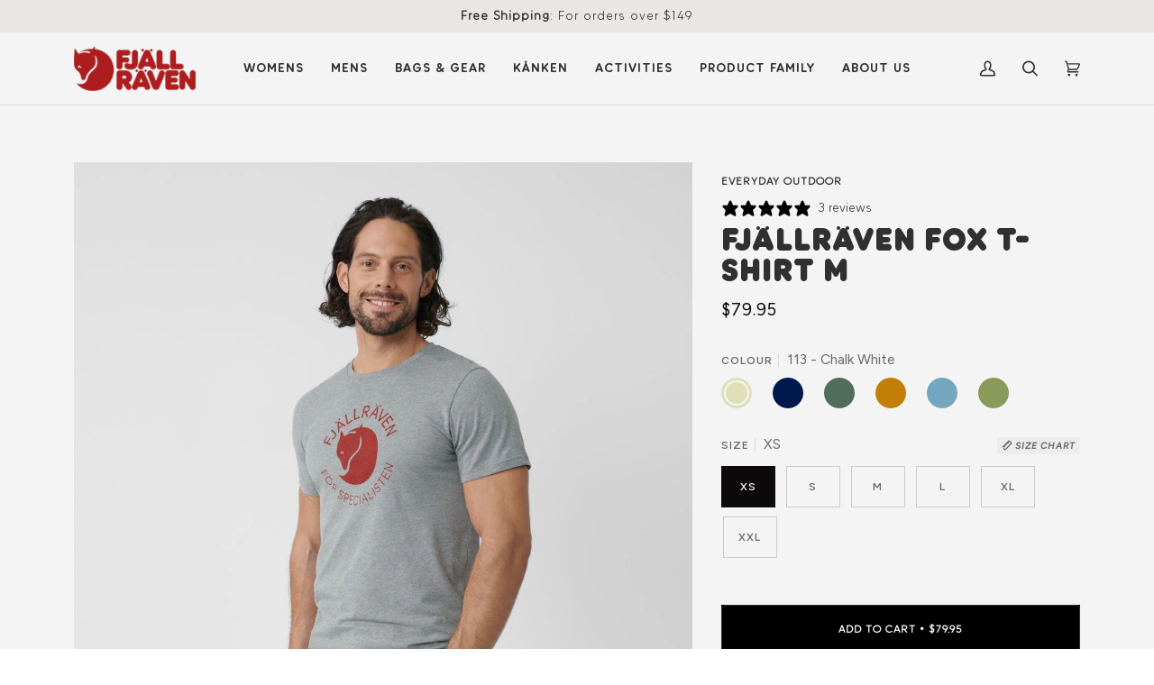

--- FILE ---
content_type: text/javascript
request_url: https://fjallraven.com.au/cdn/shop/t/35/assets/freegifts-offers-data.js?v=94194940105807360671757565606
body_size: 299
content:
let fgData={offers:[{id:271,shop_id:221,offer_name:"$250",offer_description:null,promotion_message:null,start_time:"2022-12-31 23:54:00",end_time:null,condition_relationship:null,gift_settings:{auto_add_all_gifts:!1,discount_percentage:100,customer_will_receive:"number_of_gift_can_receive",cal_gift_for_other_rules:!1,number_of_gift_can_receive:1},gift_should_the_same:{type:"variant",status:!1},sub_conditions:null,priority:1,stop_lower_priority:!1,has_cloned_products:!0,status:!0,gift_products:[{title:"\xBB Free Pen Case - Random Colour (100% off)",original_product_handle:"free-pen-case-random-colour",clone_product_handle:"free-pen-case-random-colour-sca_clone_freegift",thumbnail:"https://cdn.shopify.com/s/files/1/0049/9823/4230/products/Kanken_Pen_Case_23783-141_A_MAIN_FJR_8a9e4ff9-2ba9-4ce2-9d93-5455f7545d1d.png?v=1672198486",product_shopify_id:7914342056164,original_product_shopify_id:7913273917668,variants:[{id:1410,gift_product_id:530,discount_percentage:100,original_price:54.95,original_compare_at_price:null,original_product_shopify_id:7913273917668,original_variant_shopify_id:43706575683812,price:0,product_shopify_id:7914342056164,variant_shopify_id:43709746086116,variant_title:"Default Title",thumbnail:"https://cdn.shopify.com/s/files/1/0049/9823/4230/products/Kanken_Pen_Case_23783-141_A_MAIN_FJR_8a9e4ff9-2ba9-4ce2-9d93-5455f7545d1d.png?v=1672198486",pivot:{offer_id:271,gift_item_id:1410},gift_product:{id:530,shop_id:221,title:"\xBB Free Pen Case - Random Colour (100% off)",original_product_handle:"free-pen-case-random-colour",clone_product_handle:"free-pen-case-random-colour-sca_clone_freegift",thumbnail:"https://cdn.shopify.com/s/files/1/0049/9823/4230/products/Kanken_Pen_Case_23783-141_A_MAIN_FJR_8a9e4ff9-2ba9-4ce2-9d93-5455f7545d1d.png?v=1672198486",product_shopify_id:7914342056164,original_product_shopify_id:7913273917668,created_at:"2022-12-29T23:55:42.000000Z",updated_at:"2022-12-29T23:55:42.000000Z"}}]}],offer_conditions:[{id:289,offer_id:271,is_multiply:null,min_amount:250,max_amount:null,product_narrow:"[]",unit:"money"}],gift_items:[{id:1410,gift_product_id:530,discount_percentage:100,original_price:54.95,original_compare_at_price:null,original_product_shopify_id:7913273917668,original_variant_shopify_id:43706575683812,price:0,product_shopify_id:7914342056164,variant_shopify_id:43709746086116,variant_title:"Default Title",thumbnail:"https://cdn.shopify.com/s/files/1/0049/9823/4230/products/Kanken_Pen_Case_23783-141_A_MAIN_FJR_8a9e4ff9-2ba9-4ce2-9d93-5455f7545d1d.png?v=1672198486",pivot:{offer_id:271,gift_item_id:1410},gift_product:{id:530,shop_id:221,title:"\xBB Free Pen Case - Random Colour (100% off)",original_product_handle:"free-pen-case-random-colour",clone_product_handle:"free-pen-case-random-colour-sca_clone_freegift",thumbnail:"https://cdn.shopify.com/s/files/1/0049/9823/4230/products/Kanken_Pen_Case_23783-141_A_MAIN_FJR_8a9e4ff9-2ba9-4ce2-9d93-5455f7545d1d.png?v=1672198486",product_shopify_id:7914342056164,original_product_shopify_id:7913273917668,created_at:"2022-12-29T23:55:42.000000Z",updated_at:"2022-12-29T23:55:42.000000Z"}}]}],settings:{gift_format:"same_as_original_products",auto_add_gift:!0,sync_quantity:!1,cal_gift_discount:"compare_at_price",using_draft_order:!1,select_one_gift_price:!1,manual_input_inventory:!1,compare_gift_price_with_product:!1,delete_gift_after_turn_off_offer:!0,not_show_gift_if_already_on_cart:!1},appearance:{gift_icon:{product_page:{gift_icon:{size:"50",status:!1},gift_thumbnail:{size:"100",title:"Free Gift",status:!1}},gift_icon_path:"https://app.freegifts.io/core/images/fg-icons/fg-icon-red.png",collection_page:{size:"50",status:!1}},gift_slider:{color:{add_to_cart_color:"#FFFFFF",product_title_color:"#000000",original_price_color:"#121212",add_to_cart_btn_color:"#7367f0",discounted_price_color:"#ea5455",gift_slider_title_color:"#121212"},general:{running_text:"",select_gift_btn:"Select variants",show_pagination:!0,gift_popup_title:"Select your free gift!",show_product_title:!0,show_variant_title:!0,add_to_cart_btn_title:"Add to cart",number_product_slider:4,show_gift_for_customer:"by_variants"}},promotion_message:{text_color:"#ffffff",background_color:"#F72119",show_on_cart_page:!0}}};
//# sourceMappingURL=/cdn/shop/t/35/assets/freegifts-offers-data.js.map?v=94194940105807360671757565606


--- FILE ---
content_type: text/javascript; charset=utf-8
request_url: https://fjallraven.com.au/products/f-fjallraven-fox-t-shirt-m.js
body_size: 2975
content:
{"id":7867690057956,"title":"Fjällräven Fox T-shirt M","handle":"f-fjallraven-fox-t-shirt-m","description":"\u003cp\u003eT-shirt in a lightweight jersey made from organic cotton and recycled polyester.\u003c\/p\u003e\n\u003c!-- BREAK --\u003e\n\u003cdiv\u003e\n\u003c!-- Product Features --\u003e\n\u003cspan class=\"description--title\"\u003eProduct Features\u003c\/span\u003e\n\u003cul class=\"features--features\"\u003e\n\u003cli\u003eLightweight and quick drying in warm climates.\n\u003c\/li\u003e\n\u003cli\u003e60% organic cotton, 40% recycled polyester.\n\u003c\/li\u003e\n\u003cli\u003eRound neckline.\n\u003c\/li\u003e\n\u003cli\u003ePrint on the front.\n\u003c\/li\u003e\n\u003c\/ul\u003e\n\u003c\/div\u003e\n\u003c!-- BREAK --\u003e \u003c!-- BREAK --\u003e \u003c!-- Product Description --\u003e\n\u003cspan class=\"description--title\"\u003eProduct Description\u003c\/span\u003e\u003cbr\u003eT-shirt in a sustainable jersey that combines the softness of organic cotton with the functionality and durability of recycled polyester. Wicks away moisture and dries quickly, making it extra comfortable in warm climates. Round neckline and classic Fjällräven print from the 1970s on the front.\u003c!-- BREAK --\u003e\u003c!-- Product Specification --\u003e\n\u003cspan class=\"description--title\"\u003eProduct Specification\u003c\/span\u003e\n\u003cp class=\"description--text\"\u003e\u003cbr\u003e\u003cstrong\u003e- Lightweight and quick drying in warm climates\u003c\/strong\u003e \u003cbr\u003e\u003cstrong\u003e- Lightweight and quick drying in warm climates\u003c\/strong\u003e \u003cbr\u003e\u003cstrong\u003e- 60% organic cotton, 40% recycled polyester\u003c\/strong\u003e \u003cbr\u003e\u003cstrong\u003e- Round neckline\u003c\/strong\u003e \u003cbr\u003e\u003cstrong\u003e- Print on the front\u003c\/strong\u003e \u003cbr\u003e\u003c\/p\u003e\u003cp\u003e\u003c\/p\u003e","published_at":"2023-03-09T16:18:51+11:00","created_at":"2022-10-31T12:18:24+11:00","vendor":"Övik","type":"T-Shirts \u0026 Tops","tags":["_badge_NEW COLOUR","Best-Seller","Blue","Everyday Outdoor","FINALSALE","First Layers \u0026 Shirts","Green","Grey","Grey Melange","Indigo Blue","Men’s","MGift","Moss Green","Organic cotton","T-Shirt","T-Shirts \u0026 Tops","XMAS"],"price":7995,"price_min":7995,"price_max":7995,"available":true,"price_varies":false,"compare_at_price":null,"compare_at_price_min":0,"compare_at_price_max":0,"compare_at_price_varies":false,"variants":[{"id":47112647999716,"title":"113 - Chalk White \/ XS","option1":"113 - Chalk White","option2":"XS","option3":null,"sku":"CF87052113XS","requires_shipping":true,"taxable":true,"featured_image":{"id":52111984263396,"product_id":7867690057956,"position":2,"created_at":"2023-05-18T11:22:33+10:00","updated_at":"2025-11-11T14:41:42+11:00","alt":null,"width":1500,"height":1500,"src":"https:\/\/cdn.shopify.com\/s\/files\/1\/0049\/9823\/4230\/files\/Fjallraven_Fox_T-shirt_M_87052-113_A_MAIN_FJR.png?v=1762832502","variant_ids":[47112647999716,47112648032484,47112648065252,47112648098020,47112648130788,47112648163556]},"available":true,"name":"Fjällräven Fox T-shirt M - 113 - Chalk White \/ XS","public_title":"113 - Chalk White \/ XS","options":["113 - Chalk White","XS"],"price":7995,"weight":0,"compare_at_price":null,"inventory_management":"shopify","barcode":"7323450864651","featured_media":{"alt":null,"id":44710610239716,"position":2,"preview_image":{"aspect_ratio":1.0,"height":1500,"width":1500,"src":"https:\/\/cdn.shopify.com\/s\/files\/1\/0049\/9823\/4230\/files\/Fjallraven_Fox_T-shirt_M_87052-113_A_MAIN_FJR.png?v=1762832502"}},"quantity_rule":{"min":1,"max":null,"increment":1},"quantity_price_breaks":[],"requires_selling_plan":false,"selling_plan_allocations":[]},{"id":47112648032484,"title":"113 - Chalk White \/ S","option1":"113 - Chalk White","option2":"S","option3":null,"sku":"CF87052113S","requires_shipping":true,"taxable":true,"featured_image":{"id":52111984263396,"product_id":7867690057956,"position":2,"created_at":"2023-05-18T11:22:33+10:00","updated_at":"2025-11-11T14:41:42+11:00","alt":null,"width":1500,"height":1500,"src":"https:\/\/cdn.shopify.com\/s\/files\/1\/0049\/9823\/4230\/files\/Fjallraven_Fox_T-shirt_M_87052-113_A_MAIN_FJR.png?v=1762832502","variant_ids":[47112647999716,47112648032484,47112648065252,47112648098020,47112648130788,47112648163556]},"available":true,"name":"Fjällräven Fox T-shirt M - 113 - Chalk White \/ S","public_title":"113 - Chalk White \/ S","options":["113 - Chalk White","S"],"price":7995,"weight":0,"compare_at_price":null,"inventory_management":"shopify","barcode":"7323450864613","featured_media":{"alt":null,"id":44710610239716,"position":2,"preview_image":{"aspect_ratio":1.0,"height":1500,"width":1500,"src":"https:\/\/cdn.shopify.com\/s\/files\/1\/0049\/9823\/4230\/files\/Fjallraven_Fox_T-shirt_M_87052-113_A_MAIN_FJR.png?v=1762832502"}},"quantity_rule":{"min":1,"max":null,"increment":1},"quantity_price_breaks":[],"requires_selling_plan":false,"selling_plan_allocations":[]},{"id":47112648065252,"title":"113 - Chalk White \/ M","option1":"113 - Chalk White","option2":"M","option3":null,"sku":"CF87052113M","requires_shipping":true,"taxable":true,"featured_image":{"id":52111984263396,"product_id":7867690057956,"position":2,"created_at":"2023-05-18T11:22:33+10:00","updated_at":"2025-11-11T14:41:42+11:00","alt":null,"width":1500,"height":1500,"src":"https:\/\/cdn.shopify.com\/s\/files\/1\/0049\/9823\/4230\/files\/Fjallraven_Fox_T-shirt_M_87052-113_A_MAIN_FJR.png?v=1762832502","variant_ids":[47112647999716,47112648032484,47112648065252,47112648098020,47112648130788,47112648163556]},"available":true,"name":"Fjällräven Fox T-shirt M - 113 - Chalk White \/ M","public_title":"113 - Chalk White \/ M","options":["113 - Chalk White","M"],"price":7995,"weight":0,"compare_at_price":null,"inventory_management":"shopify","barcode":"7323450864590","featured_media":{"alt":null,"id":44710610239716,"position":2,"preview_image":{"aspect_ratio":1.0,"height":1500,"width":1500,"src":"https:\/\/cdn.shopify.com\/s\/files\/1\/0049\/9823\/4230\/files\/Fjallraven_Fox_T-shirt_M_87052-113_A_MAIN_FJR.png?v=1762832502"}},"quantity_rule":{"min":1,"max":null,"increment":1},"quantity_price_breaks":[],"requires_selling_plan":false,"selling_plan_allocations":[]},{"id":47112648098020,"title":"113 - Chalk White \/ L","option1":"113 - Chalk White","option2":"L","option3":null,"sku":"CF87052113L","requires_shipping":true,"taxable":true,"featured_image":{"id":52111984263396,"product_id":7867690057956,"position":2,"created_at":"2023-05-18T11:22:33+10:00","updated_at":"2025-11-11T14:41:42+11:00","alt":null,"width":1500,"height":1500,"src":"https:\/\/cdn.shopify.com\/s\/files\/1\/0049\/9823\/4230\/files\/Fjallraven_Fox_T-shirt_M_87052-113_A_MAIN_FJR.png?v=1762832502","variant_ids":[47112647999716,47112648032484,47112648065252,47112648098020,47112648130788,47112648163556]},"available":true,"name":"Fjällräven Fox T-shirt M - 113 - Chalk White \/ L","public_title":"113 - Chalk White \/ L","options":["113 - Chalk White","L"],"price":7995,"weight":0,"compare_at_price":null,"inventory_management":"shopify","barcode":"7323450864576","featured_media":{"alt":null,"id":44710610239716,"position":2,"preview_image":{"aspect_ratio":1.0,"height":1500,"width":1500,"src":"https:\/\/cdn.shopify.com\/s\/files\/1\/0049\/9823\/4230\/files\/Fjallraven_Fox_T-shirt_M_87052-113_A_MAIN_FJR.png?v=1762832502"}},"quantity_rule":{"min":1,"max":null,"increment":1},"quantity_price_breaks":[],"requires_selling_plan":false,"selling_plan_allocations":[]},{"id":47112648130788,"title":"113 - Chalk White \/ XL","option1":"113 - Chalk White","option2":"XL","option3":null,"sku":"CF87052113XL","requires_shipping":true,"taxable":true,"featured_image":{"id":52111984263396,"product_id":7867690057956,"position":2,"created_at":"2023-05-18T11:22:33+10:00","updated_at":"2025-11-11T14:41:42+11:00","alt":null,"width":1500,"height":1500,"src":"https:\/\/cdn.shopify.com\/s\/files\/1\/0049\/9823\/4230\/files\/Fjallraven_Fox_T-shirt_M_87052-113_A_MAIN_FJR.png?v=1762832502","variant_ids":[47112647999716,47112648032484,47112648065252,47112648098020,47112648130788,47112648163556]},"available":true,"name":"Fjällräven Fox T-shirt M - 113 - Chalk White \/ XL","public_title":"113 - Chalk White \/ XL","options":["113 - Chalk White","XL"],"price":7995,"weight":0,"compare_at_price":null,"inventory_management":"shopify","barcode":"7323450864637","featured_media":{"alt":null,"id":44710610239716,"position":2,"preview_image":{"aspect_ratio":1.0,"height":1500,"width":1500,"src":"https:\/\/cdn.shopify.com\/s\/files\/1\/0049\/9823\/4230\/files\/Fjallraven_Fox_T-shirt_M_87052-113_A_MAIN_FJR.png?v=1762832502"}},"quantity_rule":{"min":1,"max":null,"increment":1},"quantity_price_breaks":[],"requires_selling_plan":false,"selling_plan_allocations":[]},{"id":47112648163556,"title":"113 - Chalk White \/ XXL","option1":"113 - Chalk White","option2":"XXL","option3":null,"sku":"CF87052113XXL","requires_shipping":true,"taxable":true,"featured_image":{"id":52111984263396,"product_id":7867690057956,"position":2,"created_at":"2023-05-18T11:22:33+10:00","updated_at":"2025-11-11T14:41:42+11:00","alt":null,"width":1500,"height":1500,"src":"https:\/\/cdn.shopify.com\/s\/files\/1\/0049\/9823\/4230\/files\/Fjallraven_Fox_T-shirt_M_87052-113_A_MAIN_FJR.png?v=1762832502","variant_ids":[47112647999716,47112648032484,47112648065252,47112648098020,47112648130788,47112648163556]},"available":true,"name":"Fjällräven Fox T-shirt M - 113 - Chalk White \/ XXL","public_title":"113 - Chalk White \/ XXL","options":["113 - Chalk White","XXL"],"price":7995,"weight":0,"compare_at_price":null,"inventory_management":"shopify","barcode":"7323450864675","featured_media":{"alt":null,"id":44710610239716,"position":2,"preview_image":{"aspect_ratio":1.0,"height":1500,"width":1500,"src":"https:\/\/cdn.shopify.com\/s\/files\/1\/0049\/9823\/4230\/files\/Fjallraven_Fox_T-shirt_M_87052-113_A_MAIN_FJR.png?v=1762832502"}},"quantity_rule":{"min":1,"max":null,"increment":1},"quantity_price_breaks":[],"requires_selling_plan":false,"selling_plan_allocations":[]},{"id":47112648196324,"title":"534 - Indigo Blue \/ XS","option1":"534 - Indigo Blue","option2":"XS","option3":null,"sku":"CF87052534XS","requires_shipping":true,"taxable":true,"featured_image":{"id":40879397568740,"product_id":7867690057956,"position":9,"created_at":"2022-11-01T22:02:32+11:00","updated_at":"2025-11-11T14:41:42+11:00","alt":null,"width":1500,"height":1500,"src":"https:\/\/cdn.shopify.com\/s\/files\/1\/0049\/9823\/4230\/products\/Fjallraven_Fox_T-shirt_M_87052-534_A_MAIN_FJR.png?v=1762832502","variant_ids":[47112648196324,47112648229092,47112648261860,47112648294628,47112648327396,47112648360164]},"available":true,"name":"Fjällräven Fox T-shirt M - 534 - Indigo Blue \/ XS","public_title":"534 - Indigo Blue \/ XS","options":["534 - Indigo Blue","XS"],"price":7995,"weight":0,"compare_at_price":null,"inventory_management":"shopify","barcode":"7323450752286","featured_media":{"alt":null,"id":33464089936100,"position":9,"preview_image":{"aspect_ratio":1.0,"height":1500,"width":1500,"src":"https:\/\/cdn.shopify.com\/s\/files\/1\/0049\/9823\/4230\/products\/Fjallraven_Fox_T-shirt_M_87052-534_A_MAIN_FJR.png?v=1762832502"}},"quantity_rule":{"min":1,"max":null,"increment":1},"quantity_price_breaks":[],"requires_selling_plan":false,"selling_plan_allocations":[]},{"id":47112648229092,"title":"534 - Indigo Blue \/ S","option1":"534 - Indigo Blue","option2":"S","option3":null,"sku":"CF87052534S","requires_shipping":true,"taxable":true,"featured_image":{"id":40879397568740,"product_id":7867690057956,"position":9,"created_at":"2022-11-01T22:02:32+11:00","updated_at":"2025-11-11T14:41:42+11:00","alt":null,"width":1500,"height":1500,"src":"https:\/\/cdn.shopify.com\/s\/files\/1\/0049\/9823\/4230\/products\/Fjallraven_Fox_T-shirt_M_87052-534_A_MAIN_FJR.png?v=1762832502","variant_ids":[47112648196324,47112648229092,47112648261860,47112648294628,47112648327396,47112648360164]},"available":true,"name":"Fjällräven Fox T-shirt M - 534 - Indigo Blue \/ S","public_title":"534 - Indigo Blue \/ S","options":["534 - Indigo Blue","S"],"price":7995,"weight":0,"compare_at_price":null,"inventory_management":"shopify","barcode":"7323450752200","featured_media":{"alt":null,"id":33464089936100,"position":9,"preview_image":{"aspect_ratio":1.0,"height":1500,"width":1500,"src":"https:\/\/cdn.shopify.com\/s\/files\/1\/0049\/9823\/4230\/products\/Fjallraven_Fox_T-shirt_M_87052-534_A_MAIN_FJR.png?v=1762832502"}},"quantity_rule":{"min":1,"max":null,"increment":1},"quantity_price_breaks":[],"requires_selling_plan":false,"selling_plan_allocations":[]},{"id":47112648261860,"title":"534 - Indigo Blue \/ M","option1":"534 - Indigo Blue","option2":"M","option3":null,"sku":"CF87052534M","requires_shipping":true,"taxable":true,"featured_image":{"id":40879397568740,"product_id":7867690057956,"position":9,"created_at":"2022-11-01T22:02:32+11:00","updated_at":"2025-11-11T14:41:42+11:00","alt":null,"width":1500,"height":1500,"src":"https:\/\/cdn.shopify.com\/s\/files\/1\/0049\/9823\/4230\/products\/Fjallraven_Fox_T-shirt_M_87052-534_A_MAIN_FJR.png?v=1762832502","variant_ids":[47112648196324,47112648229092,47112648261860,47112648294628,47112648327396,47112648360164]},"available":true,"name":"Fjällräven Fox T-shirt M - 534 - Indigo Blue \/ M","public_title":"534 - Indigo Blue \/ M","options":["534 - Indigo Blue","M"],"price":7995,"weight":0,"compare_at_price":null,"inventory_management":"shopify","barcode":"7323450752163","featured_media":{"alt":null,"id":33464089936100,"position":9,"preview_image":{"aspect_ratio":1.0,"height":1500,"width":1500,"src":"https:\/\/cdn.shopify.com\/s\/files\/1\/0049\/9823\/4230\/products\/Fjallraven_Fox_T-shirt_M_87052-534_A_MAIN_FJR.png?v=1762832502"}},"quantity_rule":{"min":1,"max":null,"increment":1},"quantity_price_breaks":[],"requires_selling_plan":false,"selling_plan_allocations":[]},{"id":47112648294628,"title":"534 - Indigo Blue \/ L","option1":"534 - Indigo Blue","option2":"L","option3":null,"sku":"CF87052534L","requires_shipping":true,"taxable":true,"featured_image":{"id":40879397568740,"product_id":7867690057956,"position":9,"created_at":"2022-11-01T22:02:32+11:00","updated_at":"2025-11-11T14:41:42+11:00","alt":null,"width":1500,"height":1500,"src":"https:\/\/cdn.shopify.com\/s\/files\/1\/0049\/9823\/4230\/products\/Fjallraven_Fox_T-shirt_M_87052-534_A_MAIN_FJR.png?v=1762832502","variant_ids":[47112648196324,47112648229092,47112648261860,47112648294628,47112648327396,47112648360164]},"available":true,"name":"Fjällräven Fox T-shirt M - 534 - Indigo Blue \/ L","public_title":"534 - Indigo Blue \/ L","options":["534 - Indigo Blue","L"],"price":7995,"weight":0,"compare_at_price":null,"inventory_management":"shopify","barcode":"7323450752125","featured_media":{"alt":null,"id":33464089936100,"position":9,"preview_image":{"aspect_ratio":1.0,"height":1500,"width":1500,"src":"https:\/\/cdn.shopify.com\/s\/files\/1\/0049\/9823\/4230\/products\/Fjallraven_Fox_T-shirt_M_87052-534_A_MAIN_FJR.png?v=1762832502"}},"quantity_rule":{"min":1,"max":null,"increment":1},"quantity_price_breaks":[],"requires_selling_plan":false,"selling_plan_allocations":[]},{"id":47112648327396,"title":"534 - Indigo Blue \/ XL","option1":"534 - Indigo Blue","option2":"XL","option3":null,"sku":"CF87052534XL","requires_shipping":true,"taxable":true,"featured_image":{"id":40879397568740,"product_id":7867690057956,"position":9,"created_at":"2022-11-01T22:02:32+11:00","updated_at":"2025-11-11T14:41:42+11:00","alt":null,"width":1500,"height":1500,"src":"https:\/\/cdn.shopify.com\/s\/files\/1\/0049\/9823\/4230\/products\/Fjallraven_Fox_T-shirt_M_87052-534_A_MAIN_FJR.png?v=1762832502","variant_ids":[47112648196324,47112648229092,47112648261860,47112648294628,47112648327396,47112648360164]},"available":true,"name":"Fjällräven Fox T-shirt M - 534 - Indigo Blue \/ XL","public_title":"534 - Indigo Blue \/ XL","options":["534 - Indigo Blue","XL"],"price":7995,"weight":0,"compare_at_price":null,"inventory_management":"shopify","barcode":"7323450752248","featured_media":{"alt":null,"id":33464089936100,"position":9,"preview_image":{"aspect_ratio":1.0,"height":1500,"width":1500,"src":"https:\/\/cdn.shopify.com\/s\/files\/1\/0049\/9823\/4230\/products\/Fjallraven_Fox_T-shirt_M_87052-534_A_MAIN_FJR.png?v=1762832502"}},"quantity_rule":{"min":1,"max":null,"increment":1},"quantity_price_breaks":[],"requires_selling_plan":false,"selling_plan_allocations":[]},{"id":47112648360164,"title":"534 - Indigo Blue \/ XXL","option1":"534 - Indigo Blue","option2":"XXL","option3":null,"sku":"CF87052534XXL","requires_shipping":true,"taxable":true,"featured_image":{"id":40879397568740,"product_id":7867690057956,"position":9,"created_at":"2022-11-01T22:02:32+11:00","updated_at":"2025-11-11T14:41:42+11:00","alt":null,"width":1500,"height":1500,"src":"https:\/\/cdn.shopify.com\/s\/files\/1\/0049\/9823\/4230\/products\/Fjallraven_Fox_T-shirt_M_87052-534_A_MAIN_FJR.png?v=1762832502","variant_ids":[47112648196324,47112648229092,47112648261860,47112648294628,47112648327396,47112648360164]},"available":true,"name":"Fjällräven Fox T-shirt M - 534 - Indigo Blue \/ XXL","public_title":"534 - Indigo Blue \/ XXL","options":["534 - Indigo Blue","XXL"],"price":7995,"weight":0,"compare_at_price":null,"inventory_management":"shopify","barcode":"7323450752323","featured_media":{"alt":null,"id":33464089936100,"position":9,"preview_image":{"aspect_ratio":1.0,"height":1500,"width":1500,"src":"https:\/\/cdn.shopify.com\/s\/files\/1\/0049\/9823\/4230\/products\/Fjallraven_Fox_T-shirt_M_87052-534_A_MAIN_FJR.png?v=1762832502"}},"quantity_rule":{"min":1,"max":null,"increment":1},"quantity_price_breaks":[],"requires_selling_plan":false,"selling_plan_allocations":[]},{"id":47112648392932,"title":"679 - Deep Patina \/ XS","option1":"679 - Deep Patina","option2":"XS","option3":null,"sku":"CF87052679XS","requires_shipping":true,"taxable":true,"featured_image":{"id":70659252715748,"product_id":7867690057956,"position":11,"created_at":"2024-09-23T15:18:25+10:00","updated_at":"2025-11-11T14:41:42+11:00","alt":null,"width":1500,"height":1500,"src":"https:\/\/cdn.shopify.com\/s\/files\/1\/0049\/9823\/4230\/files\/Fjallraven_Fox_T-shirt_M_87052-679_A_MAIN_FJR.png?v=1762832502","variant_ids":[47112648392932,47112648425700,47112648458468,47112648491236,47112648524004,47112648556772]},"available":true,"name":"Fjällräven Fox T-shirt M - 679 - Deep Patina \/ XS","public_title":"679 - Deep Patina \/ XS","options":["679 - Deep Patina","XS"],"price":7995,"weight":0,"compare_at_price":null,"inventory_management":"shopify","barcode":"7323450983505","featured_media":{"alt":null,"id":62416878960868,"position":11,"preview_image":{"aspect_ratio":1.0,"height":1500,"width":1500,"src":"https:\/\/cdn.shopify.com\/s\/files\/1\/0049\/9823\/4230\/files\/Fjallraven_Fox_T-shirt_M_87052-679_A_MAIN_FJR.png?v=1762832502"}},"quantity_rule":{"min":1,"max":null,"increment":1},"quantity_price_breaks":[],"requires_selling_plan":false,"selling_plan_allocations":[]},{"id":47112648425700,"title":"679 - Deep Patina \/ S","option1":"679 - Deep Patina","option2":"S","option3":null,"sku":"CF87052679S","requires_shipping":true,"taxable":true,"featured_image":{"id":70659252715748,"product_id":7867690057956,"position":11,"created_at":"2024-09-23T15:18:25+10:00","updated_at":"2025-11-11T14:41:42+11:00","alt":null,"width":1500,"height":1500,"src":"https:\/\/cdn.shopify.com\/s\/files\/1\/0049\/9823\/4230\/files\/Fjallraven_Fox_T-shirt_M_87052-679_A_MAIN_FJR.png?v=1762832502","variant_ids":[47112648392932,47112648425700,47112648458468,47112648491236,47112648524004,47112648556772]},"available":true,"name":"Fjällräven Fox T-shirt M - 679 - Deep Patina \/ S","public_title":"679 - Deep Patina \/ S","options":["679 - Deep Patina","S"],"price":7995,"weight":0,"compare_at_price":null,"inventory_management":"shopify","barcode":"7323450983482","featured_media":{"alt":null,"id":62416878960868,"position":11,"preview_image":{"aspect_ratio":1.0,"height":1500,"width":1500,"src":"https:\/\/cdn.shopify.com\/s\/files\/1\/0049\/9823\/4230\/files\/Fjallraven_Fox_T-shirt_M_87052-679_A_MAIN_FJR.png?v=1762832502"}},"quantity_rule":{"min":1,"max":null,"increment":1},"quantity_price_breaks":[],"requires_selling_plan":false,"selling_plan_allocations":[]},{"id":47112648458468,"title":"679 - Deep Patina \/ M","option1":"679 - Deep Patina","option2":"M","option3":null,"sku":"CF87052679M","requires_shipping":true,"taxable":true,"featured_image":{"id":70659252715748,"product_id":7867690057956,"position":11,"created_at":"2024-09-23T15:18:25+10:00","updated_at":"2025-11-11T14:41:42+11:00","alt":null,"width":1500,"height":1500,"src":"https:\/\/cdn.shopify.com\/s\/files\/1\/0049\/9823\/4230\/files\/Fjallraven_Fox_T-shirt_M_87052-679_A_MAIN_FJR.png?v=1762832502","variant_ids":[47112648392932,47112648425700,47112648458468,47112648491236,47112648524004,47112648556772]},"available":true,"name":"Fjällräven Fox T-shirt M - 679 - Deep Patina \/ M","public_title":"679 - Deep Patina \/ M","options":["679 - Deep Patina","M"],"price":7995,"weight":0,"compare_at_price":null,"inventory_management":"shopify","barcode":"7323450983475","featured_media":{"alt":null,"id":62416878960868,"position":11,"preview_image":{"aspect_ratio":1.0,"height":1500,"width":1500,"src":"https:\/\/cdn.shopify.com\/s\/files\/1\/0049\/9823\/4230\/files\/Fjallraven_Fox_T-shirt_M_87052-679_A_MAIN_FJR.png?v=1762832502"}},"quantity_rule":{"min":1,"max":null,"increment":1},"quantity_price_breaks":[],"requires_selling_plan":false,"selling_plan_allocations":[]},{"id":47112648491236,"title":"679 - Deep Patina \/ L","option1":"679 - Deep Patina","option2":"L","option3":null,"sku":"CF87052679L","requires_shipping":true,"taxable":true,"featured_image":{"id":70659252715748,"product_id":7867690057956,"position":11,"created_at":"2024-09-23T15:18:25+10:00","updated_at":"2025-11-11T14:41:42+11:00","alt":null,"width":1500,"height":1500,"src":"https:\/\/cdn.shopify.com\/s\/files\/1\/0049\/9823\/4230\/files\/Fjallraven_Fox_T-shirt_M_87052-679_A_MAIN_FJR.png?v=1762832502","variant_ids":[47112648392932,47112648425700,47112648458468,47112648491236,47112648524004,47112648556772]},"available":true,"name":"Fjällräven Fox T-shirt M - 679 - Deep Patina \/ L","public_title":"679 - Deep Patina \/ L","options":["679 - Deep Patina","L"],"price":7995,"weight":0,"compare_at_price":null,"inventory_management":"shopify","barcode":"7323450983468","featured_media":{"alt":null,"id":62416878960868,"position":11,"preview_image":{"aspect_ratio":1.0,"height":1500,"width":1500,"src":"https:\/\/cdn.shopify.com\/s\/files\/1\/0049\/9823\/4230\/files\/Fjallraven_Fox_T-shirt_M_87052-679_A_MAIN_FJR.png?v=1762832502"}},"quantity_rule":{"min":1,"max":null,"increment":1},"quantity_price_breaks":[],"requires_selling_plan":false,"selling_plan_allocations":[]},{"id":47112648524004,"title":"679 - Deep Patina \/ XL","option1":"679 - Deep Patina","option2":"XL","option3":null,"sku":"CF87052679XL","requires_shipping":true,"taxable":true,"featured_image":{"id":70659252715748,"product_id":7867690057956,"position":11,"created_at":"2024-09-23T15:18:25+10:00","updated_at":"2025-11-11T14:41:42+11:00","alt":null,"width":1500,"height":1500,"src":"https:\/\/cdn.shopify.com\/s\/files\/1\/0049\/9823\/4230\/files\/Fjallraven_Fox_T-shirt_M_87052-679_A_MAIN_FJR.png?v=1762832502","variant_ids":[47112648392932,47112648425700,47112648458468,47112648491236,47112648524004,47112648556772]},"available":true,"name":"Fjällräven Fox T-shirt M - 679 - Deep Patina \/ XL","public_title":"679 - Deep Patina \/ XL","options":["679 - Deep Patina","XL"],"price":7995,"weight":0,"compare_at_price":null,"inventory_management":"shopify","barcode":"7323450983499","featured_media":{"alt":null,"id":62416878960868,"position":11,"preview_image":{"aspect_ratio":1.0,"height":1500,"width":1500,"src":"https:\/\/cdn.shopify.com\/s\/files\/1\/0049\/9823\/4230\/files\/Fjallraven_Fox_T-shirt_M_87052-679_A_MAIN_FJR.png?v=1762832502"}},"quantity_rule":{"min":1,"max":null,"increment":1},"quantity_price_breaks":[],"requires_selling_plan":false,"selling_plan_allocations":[]},{"id":47112648556772,"title":"679 - Deep Patina \/ XXL","option1":"679 - Deep Patina","option2":"XXL","option3":null,"sku":"CF87052679XXL","requires_shipping":true,"taxable":true,"featured_image":{"id":70659252715748,"product_id":7867690057956,"position":11,"created_at":"2024-09-23T15:18:25+10:00","updated_at":"2025-11-11T14:41:42+11:00","alt":null,"width":1500,"height":1500,"src":"https:\/\/cdn.shopify.com\/s\/files\/1\/0049\/9823\/4230\/files\/Fjallraven_Fox_T-shirt_M_87052-679_A_MAIN_FJR.png?v=1762832502","variant_ids":[47112648392932,47112648425700,47112648458468,47112648491236,47112648524004,47112648556772]},"available":true,"name":"Fjällräven Fox T-shirt M - 679 - Deep Patina \/ XXL","public_title":"679 - Deep Patina \/ XXL","options":["679 - Deep Patina","XXL"],"price":7995,"weight":0,"compare_at_price":null,"inventory_management":"shopify","barcode":"7323450983512","featured_media":{"alt":null,"id":62416878960868,"position":11,"preview_image":{"aspect_ratio":1.0,"height":1500,"width":1500,"src":"https:\/\/cdn.shopify.com\/s\/files\/1\/0049\/9823\/4230\/files\/Fjallraven_Fox_T-shirt_M_87052-679_A_MAIN_FJR.png?v=1762832502"}},"quantity_rule":{"min":1,"max":null,"increment":1},"quantity_price_breaks":[],"requires_selling_plan":false,"selling_plan_allocations":[]},{"id":47112648589540,"title":"166 - Acorn \/ XS","option1":"166 - Acorn","option2":"XS","option3":null,"sku":"CF87052166XS","requires_shipping":true,"taxable":true,"featured_image":{"id":78345720398052,"product_id":7867690057956,"position":13,"created_at":"2025-09-03T15:39:26+10:00","updated_at":"2025-11-11T14:41:42+11:00","alt":null,"width":1500,"height":1500,"src":"https:\/\/cdn.shopify.com\/s\/files\/1\/0049\/9823\/4230\/files\/Fjallraven_Fox_T-shirt_M_87052-166_A_MAIN_FJR.png?v=1762832502","variant_ids":[47112648589540,47112648622308,47112648655076,47112648687844,47112648720612,47112648753380]},"available":true,"name":"Fjällräven Fox T-shirt M - 166 - Acorn \/ XS","public_title":"166 - Acorn \/ XS","options":["166 - Acorn","XS"],"price":7995,"weight":0,"compare_at_price":null,"inventory_management":"shopify","barcode":"7323450752279","featured_media":{"alt":null,"id":66517454094564,"position":13,"preview_image":{"aspect_ratio":1.0,"height":1500,"width":1500,"src":"https:\/\/cdn.shopify.com\/s\/files\/1\/0049\/9823\/4230\/files\/Fjallraven_Fox_T-shirt_M_87052-166_A_MAIN_FJR.png?v=1762832502"}},"quantity_rule":{"min":1,"max":null,"increment":1},"quantity_price_breaks":[],"requires_selling_plan":false,"selling_plan_allocations":[]},{"id":47112648622308,"title":"166 - Acorn \/ S","option1":"166 - Acorn","option2":"S","option3":null,"sku":"CF87052166S","requires_shipping":true,"taxable":true,"featured_image":{"id":78345720398052,"product_id":7867690057956,"position":13,"created_at":"2025-09-03T15:39:26+10:00","updated_at":"2025-11-11T14:41:42+11:00","alt":null,"width":1500,"height":1500,"src":"https:\/\/cdn.shopify.com\/s\/files\/1\/0049\/9823\/4230\/files\/Fjallraven_Fox_T-shirt_M_87052-166_A_MAIN_FJR.png?v=1762832502","variant_ids":[47112648589540,47112648622308,47112648655076,47112648687844,47112648720612,47112648753380]},"available":true,"name":"Fjällräven Fox T-shirt M - 166 - Acorn \/ S","public_title":"166 - Acorn \/ S","options":["166 - Acorn","S"],"price":7995,"weight":0,"compare_at_price":null,"inventory_management":"shopify","barcode":"7323450752194","featured_media":{"alt":null,"id":66517454094564,"position":13,"preview_image":{"aspect_ratio":1.0,"height":1500,"width":1500,"src":"https:\/\/cdn.shopify.com\/s\/files\/1\/0049\/9823\/4230\/files\/Fjallraven_Fox_T-shirt_M_87052-166_A_MAIN_FJR.png?v=1762832502"}},"quantity_rule":{"min":1,"max":null,"increment":1},"quantity_price_breaks":[],"requires_selling_plan":false,"selling_plan_allocations":[]},{"id":47112648655076,"title":"166 - Acorn \/ M","option1":"166 - Acorn","option2":"M","option3":null,"sku":"CF87052166M","requires_shipping":true,"taxable":true,"featured_image":{"id":78345720398052,"product_id":7867690057956,"position":13,"created_at":"2025-09-03T15:39:26+10:00","updated_at":"2025-11-11T14:41:42+11:00","alt":null,"width":1500,"height":1500,"src":"https:\/\/cdn.shopify.com\/s\/files\/1\/0049\/9823\/4230\/files\/Fjallraven_Fox_T-shirt_M_87052-166_A_MAIN_FJR.png?v=1762832502","variant_ids":[47112648589540,47112648622308,47112648655076,47112648687844,47112648720612,47112648753380]},"available":true,"name":"Fjällräven Fox T-shirt M - 166 - Acorn \/ M","public_title":"166 - Acorn \/ M","options":["166 - Acorn","M"],"price":7995,"weight":0,"compare_at_price":null,"inventory_management":"shopify","barcode":"7323450752156","featured_media":{"alt":null,"id":66517454094564,"position":13,"preview_image":{"aspect_ratio":1.0,"height":1500,"width":1500,"src":"https:\/\/cdn.shopify.com\/s\/files\/1\/0049\/9823\/4230\/files\/Fjallraven_Fox_T-shirt_M_87052-166_A_MAIN_FJR.png?v=1762832502"}},"quantity_rule":{"min":1,"max":null,"increment":1},"quantity_price_breaks":[],"requires_selling_plan":false,"selling_plan_allocations":[]},{"id":47112648687844,"title":"166 - Acorn \/ L","option1":"166 - Acorn","option2":"L","option3":null,"sku":"CF87052166L","requires_shipping":true,"taxable":true,"featured_image":{"id":78345720398052,"product_id":7867690057956,"position":13,"created_at":"2025-09-03T15:39:26+10:00","updated_at":"2025-11-11T14:41:42+11:00","alt":null,"width":1500,"height":1500,"src":"https:\/\/cdn.shopify.com\/s\/files\/1\/0049\/9823\/4230\/files\/Fjallraven_Fox_T-shirt_M_87052-166_A_MAIN_FJR.png?v=1762832502","variant_ids":[47112648589540,47112648622308,47112648655076,47112648687844,47112648720612,47112648753380]},"available":true,"name":"Fjällräven Fox T-shirt M - 166 - Acorn \/ L","public_title":"166 - Acorn \/ L","options":["166 - Acorn","L"],"price":7995,"weight":0,"compare_at_price":null,"inventory_management":"shopify","barcode":"7323450752118","featured_media":{"alt":null,"id":66517454094564,"position":13,"preview_image":{"aspect_ratio":1.0,"height":1500,"width":1500,"src":"https:\/\/cdn.shopify.com\/s\/files\/1\/0049\/9823\/4230\/files\/Fjallraven_Fox_T-shirt_M_87052-166_A_MAIN_FJR.png?v=1762832502"}},"quantity_rule":{"min":1,"max":null,"increment":1},"quantity_price_breaks":[],"requires_selling_plan":false,"selling_plan_allocations":[]},{"id":47112648720612,"title":"166 - Acorn \/ XL","option1":"166 - Acorn","option2":"XL","option3":null,"sku":"CF87052166XL","requires_shipping":true,"taxable":true,"featured_image":{"id":78345720398052,"product_id":7867690057956,"position":13,"created_at":"2025-09-03T15:39:26+10:00","updated_at":"2025-11-11T14:41:42+11:00","alt":null,"width":1500,"height":1500,"src":"https:\/\/cdn.shopify.com\/s\/files\/1\/0049\/9823\/4230\/files\/Fjallraven_Fox_T-shirt_M_87052-166_A_MAIN_FJR.png?v=1762832502","variant_ids":[47112648589540,47112648622308,47112648655076,47112648687844,47112648720612,47112648753380]},"available":true,"name":"Fjällräven Fox T-shirt M - 166 - Acorn \/ XL","public_title":"166 - Acorn \/ XL","options":["166 - Acorn","XL"],"price":7995,"weight":0,"compare_at_price":null,"inventory_management":"shopify","barcode":"7323450752231","featured_media":{"alt":null,"id":66517454094564,"position":13,"preview_image":{"aspect_ratio":1.0,"height":1500,"width":1500,"src":"https:\/\/cdn.shopify.com\/s\/files\/1\/0049\/9823\/4230\/files\/Fjallraven_Fox_T-shirt_M_87052-166_A_MAIN_FJR.png?v=1762832502"}},"quantity_rule":{"min":1,"max":null,"increment":1},"quantity_price_breaks":[],"requires_selling_plan":false,"selling_plan_allocations":[]},{"id":47112648753380,"title":"166 - Acorn \/ XXL","option1":"166 - Acorn","option2":"XXL","option3":null,"sku":"CF87052166XXL","requires_shipping":true,"taxable":true,"featured_image":{"id":78345720398052,"product_id":7867690057956,"position":13,"created_at":"2025-09-03T15:39:26+10:00","updated_at":"2025-11-11T14:41:42+11:00","alt":null,"width":1500,"height":1500,"src":"https:\/\/cdn.shopify.com\/s\/files\/1\/0049\/9823\/4230\/files\/Fjallraven_Fox_T-shirt_M_87052-166_A_MAIN_FJR.png?v=1762832502","variant_ids":[47112648589540,47112648622308,47112648655076,47112648687844,47112648720612,47112648753380]},"available":true,"name":"Fjällräven Fox T-shirt M - 166 - Acorn \/ XXL","public_title":"166 - Acorn \/ XXL","options":["166 - Acorn","XXL"],"price":7995,"weight":0,"compare_at_price":null,"inventory_management":"shopify","barcode":"7323450752316","featured_media":{"alt":null,"id":66517454094564,"position":13,"preview_image":{"aspect_ratio":1.0,"height":1500,"width":1500,"src":"https:\/\/cdn.shopify.com\/s\/files\/1\/0049\/9823\/4230\/files\/Fjallraven_Fox_T-shirt_M_87052-166_A_MAIN_FJR.png?v=1762832502"}},"quantity_rule":{"min":1,"max":null,"increment":1},"quantity_price_breaks":[],"requires_selling_plan":false,"selling_plan_allocations":[]},{"id":47112648786148,"title":"543 - Dawn Blue \/ XS","option1":"543 - Dawn Blue","option2":"XS","option3":null,"sku":"CF87052543XS","requires_shipping":true,"taxable":true,"featured_image":{"id":52112005824740,"product_id":7867690057956,"position":14,"created_at":"2023-05-18T11:22:40+10:00","updated_at":"2025-11-11T14:41:42+11:00","alt":null,"width":1500,"height":1500,"src":"https:\/\/cdn.shopify.com\/s\/files\/1\/0049\/9823\/4230\/files\/Fjallraven_Fox_T-shirt_M_87052-543_A_MAIN_FJR.png?v=1762832502","variant_ids":[47112648786148,47112648818916,47112648851684,47112648884452,47112648917220,47112648949988]},"available":true,"name":"Fjällräven Fox T-shirt M - 543 - Dawn Blue \/ XS","public_title":"543 - Dawn Blue \/ XS","options":["543 - Dawn Blue","XS"],"price":7995,"weight":0,"compare_at_price":null,"inventory_management":"shopify","barcode":"7323450864644","featured_media":{"alt":null,"id":44710628196580,"position":14,"preview_image":{"aspect_ratio":1.0,"height":1500,"width":1500,"src":"https:\/\/cdn.shopify.com\/s\/files\/1\/0049\/9823\/4230\/files\/Fjallraven_Fox_T-shirt_M_87052-543_A_MAIN_FJR.png?v=1762832502"}},"quantity_rule":{"min":1,"max":null,"increment":1},"quantity_price_breaks":[],"requires_selling_plan":false,"selling_plan_allocations":[]},{"id":47112648818916,"title":"543 - Dawn Blue \/ S","option1":"543 - Dawn Blue","option2":"S","option3":null,"sku":"CF87052543S","requires_shipping":true,"taxable":true,"featured_image":{"id":52112005824740,"product_id":7867690057956,"position":14,"created_at":"2023-05-18T11:22:40+10:00","updated_at":"2025-11-11T14:41:42+11:00","alt":null,"width":1500,"height":1500,"src":"https:\/\/cdn.shopify.com\/s\/files\/1\/0049\/9823\/4230\/files\/Fjallraven_Fox_T-shirt_M_87052-543_A_MAIN_FJR.png?v=1762832502","variant_ids":[47112648786148,47112648818916,47112648851684,47112648884452,47112648917220,47112648949988]},"available":true,"name":"Fjällräven Fox T-shirt M - 543 - Dawn Blue \/ S","public_title":"543 - Dawn Blue \/ S","options":["543 - Dawn Blue","S"],"price":7995,"weight":0,"compare_at_price":null,"inventory_management":"shopify","barcode":"7323450864606","featured_media":{"alt":null,"id":44710628196580,"position":14,"preview_image":{"aspect_ratio":1.0,"height":1500,"width":1500,"src":"https:\/\/cdn.shopify.com\/s\/files\/1\/0049\/9823\/4230\/files\/Fjallraven_Fox_T-shirt_M_87052-543_A_MAIN_FJR.png?v=1762832502"}},"quantity_rule":{"min":1,"max":null,"increment":1},"quantity_price_breaks":[],"requires_selling_plan":false,"selling_plan_allocations":[]},{"id":47112648851684,"title":"543 - Dawn Blue \/ M","option1":"543 - Dawn Blue","option2":"M","option3":null,"sku":"CF87052543M","requires_shipping":true,"taxable":true,"featured_image":{"id":52112005824740,"product_id":7867690057956,"position":14,"created_at":"2023-05-18T11:22:40+10:00","updated_at":"2025-11-11T14:41:42+11:00","alt":null,"width":1500,"height":1500,"src":"https:\/\/cdn.shopify.com\/s\/files\/1\/0049\/9823\/4230\/files\/Fjallraven_Fox_T-shirt_M_87052-543_A_MAIN_FJR.png?v=1762832502","variant_ids":[47112648786148,47112648818916,47112648851684,47112648884452,47112648917220,47112648949988]},"available":false,"name":"Fjällräven Fox T-shirt M - 543 - Dawn Blue \/ M","public_title":"543 - Dawn Blue \/ M","options":["543 - Dawn Blue","M"],"price":7995,"weight":0,"compare_at_price":null,"inventory_management":"shopify","barcode":"7323450864583","featured_media":{"alt":null,"id":44710628196580,"position":14,"preview_image":{"aspect_ratio":1.0,"height":1500,"width":1500,"src":"https:\/\/cdn.shopify.com\/s\/files\/1\/0049\/9823\/4230\/files\/Fjallraven_Fox_T-shirt_M_87052-543_A_MAIN_FJR.png?v=1762832502"}},"quantity_rule":{"min":1,"max":null,"increment":1},"quantity_price_breaks":[],"requires_selling_plan":false,"selling_plan_allocations":[]},{"id":47112648884452,"title":"543 - Dawn Blue \/ L","option1":"543 - Dawn Blue","option2":"L","option3":null,"sku":"CF87052543L","requires_shipping":true,"taxable":true,"featured_image":{"id":52112005824740,"product_id":7867690057956,"position":14,"created_at":"2023-05-18T11:22:40+10:00","updated_at":"2025-11-11T14:41:42+11:00","alt":null,"width":1500,"height":1500,"src":"https:\/\/cdn.shopify.com\/s\/files\/1\/0049\/9823\/4230\/files\/Fjallraven_Fox_T-shirt_M_87052-543_A_MAIN_FJR.png?v=1762832502","variant_ids":[47112648786148,47112648818916,47112648851684,47112648884452,47112648917220,47112648949988]},"available":false,"name":"Fjällräven Fox T-shirt M - 543 - Dawn Blue \/ L","public_title":"543 - Dawn Blue \/ L","options":["543 - Dawn Blue","L"],"price":7995,"weight":0,"compare_at_price":null,"inventory_management":"shopify","barcode":"7323450864569","featured_media":{"alt":null,"id":44710628196580,"position":14,"preview_image":{"aspect_ratio":1.0,"height":1500,"width":1500,"src":"https:\/\/cdn.shopify.com\/s\/files\/1\/0049\/9823\/4230\/files\/Fjallraven_Fox_T-shirt_M_87052-543_A_MAIN_FJR.png?v=1762832502"}},"quantity_rule":{"min":1,"max":null,"increment":1},"quantity_price_breaks":[],"requires_selling_plan":false,"selling_plan_allocations":[]},{"id":47112648917220,"title":"543 - Dawn Blue \/ XL","option1":"543 - Dawn Blue","option2":"XL","option3":null,"sku":"CF87052543XL","requires_shipping":true,"taxable":true,"featured_image":{"id":52112005824740,"product_id":7867690057956,"position":14,"created_at":"2023-05-18T11:22:40+10:00","updated_at":"2025-11-11T14:41:42+11:00","alt":null,"width":1500,"height":1500,"src":"https:\/\/cdn.shopify.com\/s\/files\/1\/0049\/9823\/4230\/files\/Fjallraven_Fox_T-shirt_M_87052-543_A_MAIN_FJR.png?v=1762832502","variant_ids":[47112648786148,47112648818916,47112648851684,47112648884452,47112648917220,47112648949988]},"available":true,"name":"Fjällräven Fox T-shirt M - 543 - Dawn Blue \/ XL","public_title":"543 - Dawn Blue \/ XL","options":["543 - Dawn Blue","XL"],"price":7995,"weight":0,"compare_at_price":null,"inventory_management":"shopify","barcode":"7323450864620","featured_media":{"alt":null,"id":44710628196580,"position":14,"preview_image":{"aspect_ratio":1.0,"height":1500,"width":1500,"src":"https:\/\/cdn.shopify.com\/s\/files\/1\/0049\/9823\/4230\/files\/Fjallraven_Fox_T-shirt_M_87052-543_A_MAIN_FJR.png?v=1762832502"}},"quantity_rule":{"min":1,"max":null,"increment":1},"quantity_price_breaks":[],"requires_selling_plan":false,"selling_plan_allocations":[]},{"id":47112648949988,"title":"543 - Dawn Blue \/ XXL","option1":"543 - Dawn Blue","option2":"XXL","option3":null,"sku":"CF87052543XXL","requires_shipping":true,"taxable":true,"featured_image":{"id":52112005824740,"product_id":7867690057956,"position":14,"created_at":"2023-05-18T11:22:40+10:00","updated_at":"2025-11-11T14:41:42+11:00","alt":null,"width":1500,"height":1500,"src":"https:\/\/cdn.shopify.com\/s\/files\/1\/0049\/9823\/4230\/files\/Fjallraven_Fox_T-shirt_M_87052-543_A_MAIN_FJR.png?v=1762832502","variant_ids":[47112648786148,47112648818916,47112648851684,47112648884452,47112648917220,47112648949988]},"available":false,"name":"Fjällräven Fox T-shirt M - 543 - Dawn Blue \/ XXL","public_title":"543 - Dawn Blue \/ XXL","options":["543 - Dawn Blue","XXL"],"price":7995,"weight":0,"compare_at_price":null,"inventory_management":"shopify","barcode":"7323450864668","featured_media":{"alt":null,"id":44710628196580,"position":14,"preview_image":{"aspect_ratio":1.0,"height":1500,"width":1500,"src":"https:\/\/cdn.shopify.com\/s\/files\/1\/0049\/9823\/4230\/files\/Fjallraven_Fox_T-shirt_M_87052-543_A_MAIN_FJR.png?v=1762832502"}},"quantity_rule":{"min":1,"max":null,"increment":1},"quantity_price_breaks":[],"requires_selling_plan":false,"selling_plan_allocations":[]},{"id":47112648982756,"title":"624 - Moss Green \/ S","option1":"624 - Moss Green","option2":"S","option3":null,"sku":"CF87052624S","requires_shipping":true,"taxable":true,"featured_image":{"id":40879430828260,"product_id":7867690057956,"position":16,"created_at":"2022-11-01T22:02:41+11:00","updated_at":"2025-11-11T14:41:42+11:00","alt":null,"width":1500,"height":1500,"src":"https:\/\/cdn.shopify.com\/s\/files\/1\/0049\/9823\/4230\/products\/Fjallraven_Fox_T-shirt_M_87052-624_A_MAIN_FJR.png?v=1762832502","variant_ids":[47112648982756,47112649015524,47112649048292,47112649081060]},"available":false,"name":"Fjällräven Fox T-shirt M - 624 - Moss Green \/ S","public_title":"624 - Moss Green \/ S","options":["624 - Moss Green","S"],"price":7995,"weight":0,"compare_at_price":null,"inventory_management":"shopify","barcode":"7323450752217","featured_media":{"alt":null,"id":33464122343652,"position":16,"preview_image":{"aspect_ratio":1.0,"height":1500,"width":1500,"src":"https:\/\/cdn.shopify.com\/s\/files\/1\/0049\/9823\/4230\/products\/Fjallraven_Fox_T-shirt_M_87052-624_A_MAIN_FJR.png?v=1762832502"}},"quantity_rule":{"min":1,"max":null,"increment":1},"quantity_price_breaks":[],"requires_selling_plan":false,"selling_plan_allocations":[]},{"id":47112649015524,"title":"624 - Moss Green \/ M","option1":"624 - Moss Green","option2":"M","option3":null,"sku":"CF87052624M","requires_shipping":true,"taxable":true,"featured_image":{"id":40879430828260,"product_id":7867690057956,"position":16,"created_at":"2022-11-01T22:02:41+11:00","updated_at":"2025-11-11T14:41:42+11:00","alt":null,"width":1500,"height":1500,"src":"https:\/\/cdn.shopify.com\/s\/files\/1\/0049\/9823\/4230\/products\/Fjallraven_Fox_T-shirt_M_87052-624_A_MAIN_FJR.png?v=1762832502","variant_ids":[47112648982756,47112649015524,47112649048292,47112649081060]},"available":false,"name":"Fjällräven Fox T-shirt M - 624 - Moss Green \/ M","public_title":"624 - Moss Green \/ M","options":["624 - Moss Green","M"],"price":7995,"weight":0,"compare_at_price":null,"inventory_management":"shopify","barcode":"7323450752170","featured_media":{"alt":null,"id":33464122343652,"position":16,"preview_image":{"aspect_ratio":1.0,"height":1500,"width":1500,"src":"https:\/\/cdn.shopify.com\/s\/files\/1\/0049\/9823\/4230\/products\/Fjallraven_Fox_T-shirt_M_87052-624_A_MAIN_FJR.png?v=1762832502"}},"quantity_rule":{"min":1,"max":null,"increment":1},"quantity_price_breaks":[],"requires_selling_plan":false,"selling_plan_allocations":[]},{"id":47112649048292,"title":"624 - Moss Green \/ L","option1":"624 - Moss Green","option2":"L","option3":null,"sku":"CF87052624L","requires_shipping":true,"taxable":true,"featured_image":{"id":40879430828260,"product_id":7867690057956,"position":16,"created_at":"2022-11-01T22:02:41+11:00","updated_at":"2025-11-11T14:41:42+11:00","alt":null,"width":1500,"height":1500,"src":"https:\/\/cdn.shopify.com\/s\/files\/1\/0049\/9823\/4230\/products\/Fjallraven_Fox_T-shirt_M_87052-624_A_MAIN_FJR.png?v=1762832502","variant_ids":[47112648982756,47112649015524,47112649048292,47112649081060]},"available":false,"name":"Fjällräven Fox T-shirt M - 624 - Moss Green \/ L","public_title":"624 - Moss Green \/ L","options":["624 - Moss Green","L"],"price":7995,"weight":0,"compare_at_price":null,"inventory_management":"shopify","barcode":"7323450752132","featured_media":{"alt":null,"id":33464122343652,"position":16,"preview_image":{"aspect_ratio":1.0,"height":1500,"width":1500,"src":"https:\/\/cdn.shopify.com\/s\/files\/1\/0049\/9823\/4230\/products\/Fjallraven_Fox_T-shirt_M_87052-624_A_MAIN_FJR.png?v=1762832502"}},"quantity_rule":{"min":1,"max":null,"increment":1},"quantity_price_breaks":[],"requires_selling_plan":false,"selling_plan_allocations":[]},{"id":47112649081060,"title":"624 - Moss Green \/ XL","option1":"624 - Moss Green","option2":"XL","option3":null,"sku":"CF87052624XL","requires_shipping":true,"taxable":true,"featured_image":{"id":40879430828260,"product_id":7867690057956,"position":16,"created_at":"2022-11-01T22:02:41+11:00","updated_at":"2025-11-11T14:41:42+11:00","alt":null,"width":1500,"height":1500,"src":"https:\/\/cdn.shopify.com\/s\/files\/1\/0049\/9823\/4230\/products\/Fjallraven_Fox_T-shirt_M_87052-624_A_MAIN_FJR.png?v=1762832502","variant_ids":[47112648982756,47112649015524,47112649048292,47112649081060]},"available":false,"name":"Fjällräven Fox T-shirt M - 624 - Moss Green \/ XL","public_title":"624 - Moss Green \/ XL","options":["624 - Moss Green","XL"],"price":7995,"weight":0,"compare_at_price":null,"inventory_management":"shopify","barcode":"7323450752255","featured_media":{"alt":null,"id":33464122343652,"position":16,"preview_image":{"aspect_ratio":1.0,"height":1500,"width":1500,"src":"https:\/\/cdn.shopify.com\/s\/files\/1\/0049\/9823\/4230\/products\/Fjallraven_Fox_T-shirt_M_87052-624_A_MAIN_FJR.png?v=1762832502"}},"quantity_rule":{"min":1,"max":null,"increment":1},"quantity_price_breaks":[],"requires_selling_plan":false,"selling_plan_allocations":[]}],"images":["\/\/cdn.shopify.com\/s\/files\/1\/0049\/9823\/4230\/products\/Fjallraven_Fox_T-shirt_M_87052-051_E_MODEL_FJR.jpg?v=1752638363","\/\/cdn.shopify.com\/s\/files\/1\/0049\/9823\/4230\/files\/Fjallraven_Fox_T-shirt_M_87052-113_A_MAIN_FJR.png?v=1762832502","\/\/cdn.shopify.com\/s\/files\/1\/0049\/9823\/4230\/products\/Fjallraven_Fox_T-shirt_M_87052-051_C_MODEL_FJR.jpg?v=1762832502","\/\/cdn.shopify.com\/s\/files\/1\/0049\/9823\/4230\/products\/Fjallraven_Fox_T-shirt_M_87052-051_D_MODEL_FJR.jpg?v=1762832502","\/\/cdn.shopify.com\/s\/files\/1\/0049\/9823\/4230\/products\/Fjallraven_Fox_T-shirt_M_87052-051_F_DETAIL_FJR.jpg?v=1762832502","\/\/cdn.shopify.com\/s\/files\/1\/0049\/9823\/4230\/products\/square_Mood_SS22_Daniel_Blom_EverydayOutdoor_Madeira_1787_EXP_2026-11-18_a8c62069-0c4f-495d-9028-61c5e3fff89b.jpg?v=1762832502","\/\/cdn.shopify.com\/s\/files\/1\/0049\/9823\/4230\/products\/square_Mood_SS22_Daniel_Blom_EverydayOutdoor_Madeira_1802_EXP_2026-11-18.jpg?v=1762832502","\/\/cdn.shopify.com\/s\/files\/1\/0049\/9823\/4230\/files\/Fjallraven_Fox_T-shirt_M_87052-113_B_MAIN_FJR.png?v=1762832502","\/\/cdn.shopify.com\/s\/files\/1\/0049\/9823\/4230\/products\/Fjallraven_Fox_T-shirt_M_87052-534_A_MAIN_FJR.png?v=1762832502","\/\/cdn.shopify.com\/s\/files\/1\/0049\/9823\/4230\/products\/Fjallraven_Fox_T-shirt_M_87052-534_B_MAIN_FJR.png?v=1762832502","\/\/cdn.shopify.com\/s\/files\/1\/0049\/9823\/4230\/files\/Fjallraven_Fox_T-shirt_M_87052-679_A_MAIN_FJR.png?v=1762832502","\/\/cdn.shopify.com\/s\/files\/1\/0049\/9823\/4230\/files\/Fjallraven_Fox_T-shirt_M_87052-679_B_MAIN_FJR.png?v=1762832502","\/\/cdn.shopify.com\/s\/files\/1\/0049\/9823\/4230\/files\/Fjallraven_Fox_T-shirt_M_87052-166_A_MAIN_FJR.png?v=1762832502","\/\/cdn.shopify.com\/s\/files\/1\/0049\/9823\/4230\/files\/Fjallraven_Fox_T-shirt_M_87052-543_A_MAIN_FJR.png?v=1762832502","\/\/cdn.shopify.com\/s\/files\/1\/0049\/9823\/4230\/files\/Fjallraven_Fox_T-shirt_M_87052-543_B_MAIN_FJR.png?v=1762832502","\/\/cdn.shopify.com\/s\/files\/1\/0049\/9823\/4230\/products\/Fjallraven_Fox_T-shirt_M_87052-624_A_MAIN_FJR.png?v=1762832502","\/\/cdn.shopify.com\/s\/files\/1\/0049\/9823\/4230\/products\/Fjallraven_Fox_T-shirt_M_87052-624_B_MAIN_FJR.png?v=1762832502"],"featured_image":"\/\/cdn.shopify.com\/s\/files\/1\/0049\/9823\/4230\/products\/Fjallraven_Fox_T-shirt_M_87052-051_E_MODEL_FJR.jpg?v=1752638363","options":[{"name":"Colour","position":1,"values":["113 - Chalk White","534 - Indigo Blue","679 - Deep Patina","166 - Acorn","543 - Dawn Blue","624 - Moss Green"]},{"name":"Size","position":2,"values":["XS","S","M","L","XL","XXL"]}],"url":"\/products\/f-fjallraven-fox-t-shirt-m","media":[{"alt":null,"id":33464064540900,"position":1,"preview_image":{"aspect_ratio":1.0,"height":1500,"width":1500,"src":"https:\/\/cdn.shopify.com\/s\/files\/1\/0049\/9823\/4230\/products\/Fjallraven_Fox_T-shirt_M_87052-051_E_MODEL_FJR.jpg?v=1752638363"},"aspect_ratio":1.0,"height":1500,"media_type":"image","src":"https:\/\/cdn.shopify.com\/s\/files\/1\/0049\/9823\/4230\/products\/Fjallraven_Fox_T-shirt_M_87052-051_E_MODEL_FJR.jpg?v=1752638363","width":1500},{"alt":null,"id":44710610239716,"position":2,"preview_image":{"aspect_ratio":1.0,"height":1500,"width":1500,"src":"https:\/\/cdn.shopify.com\/s\/files\/1\/0049\/9823\/4230\/files\/Fjallraven_Fox_T-shirt_M_87052-113_A_MAIN_FJR.png?v=1762832502"},"aspect_ratio":1.0,"height":1500,"media_type":"image","src":"https:\/\/cdn.shopify.com\/s\/files\/1\/0049\/9823\/4230\/files\/Fjallraven_Fox_T-shirt_M_87052-113_A_MAIN_FJR.png?v=1762832502","width":1500},{"alt":null,"id":33464064311524,"position":3,"preview_image":{"aspect_ratio":1.0,"height":1500,"width":1500,"src":"https:\/\/cdn.shopify.com\/s\/files\/1\/0049\/9823\/4230\/products\/Fjallraven_Fox_T-shirt_M_87052-051_C_MODEL_FJR.jpg?v=1762832502"},"aspect_ratio":1.0,"height":1500,"media_type":"image","src":"https:\/\/cdn.shopify.com\/s\/files\/1\/0049\/9823\/4230\/products\/Fjallraven_Fox_T-shirt_M_87052-051_C_MODEL_FJR.jpg?v=1762832502","width":1500},{"alt":null,"id":33464064344292,"position":4,"preview_image":{"aspect_ratio":1.0,"height":1500,"width":1500,"src":"https:\/\/cdn.shopify.com\/s\/files\/1\/0049\/9823\/4230\/products\/Fjallraven_Fox_T-shirt_M_87052-051_D_MODEL_FJR.jpg?v=1762832502"},"aspect_ratio":1.0,"height":1500,"media_type":"image","src":"https:\/\/cdn.shopify.com\/s\/files\/1\/0049\/9823\/4230\/products\/Fjallraven_Fox_T-shirt_M_87052-051_D_MODEL_FJR.jpg?v=1762832502","width":1500},{"alt":null,"id":33464064770276,"position":5,"preview_image":{"aspect_ratio":1.0,"height":1500,"width":1500,"src":"https:\/\/cdn.shopify.com\/s\/files\/1\/0049\/9823\/4230\/products\/Fjallraven_Fox_T-shirt_M_87052-051_F_DETAIL_FJR.jpg?v=1762832502"},"aspect_ratio":1.0,"height":1500,"media_type":"image","src":"https:\/\/cdn.shopify.com\/s\/files\/1\/0049\/9823\/4230\/products\/Fjallraven_Fox_T-shirt_M_87052-051_F_DETAIL_FJR.jpg?v=1762832502","width":1500},{"alt":null,"id":33464065392868,"position":6,"preview_image":{"aspect_ratio":1.0,"height":1500,"width":1500,"src":"https:\/\/cdn.shopify.com\/s\/files\/1\/0049\/9823\/4230\/products\/square_Mood_SS22_Daniel_Blom_EverydayOutdoor_Madeira_1787_EXP_2026-11-18_a8c62069-0c4f-495d-9028-61c5e3fff89b.jpg?v=1762832502"},"aspect_ratio":1.0,"height":1500,"media_type":"image","src":"https:\/\/cdn.shopify.com\/s\/files\/1\/0049\/9823\/4230\/products\/square_Mood_SS22_Daniel_Blom_EverydayOutdoor_Madeira_1787_EXP_2026-11-18_a8c62069-0c4f-495d-9028-61c5e3fff89b.jpg?v=1762832502","width":1500},{"alt":null,"id":33464065556708,"position":7,"preview_image":{"aspect_ratio":1.0,"height":1500,"width":1500,"src":"https:\/\/cdn.shopify.com\/s\/files\/1\/0049\/9823\/4230\/products\/square_Mood_SS22_Daniel_Blom_EverydayOutdoor_Madeira_1802_EXP_2026-11-18.jpg?v=1762832502"},"aspect_ratio":1.0,"height":1500,"media_type":"image","src":"https:\/\/cdn.shopify.com\/s\/files\/1\/0049\/9823\/4230\/products\/square_Mood_SS22_Daniel_Blom_EverydayOutdoor_Madeira_1802_EXP_2026-11-18.jpg?v=1762832502","width":1500},{"alt":null,"id":44710610272484,"position":8,"preview_image":{"aspect_ratio":1.0,"height":1500,"width":1500,"src":"https:\/\/cdn.shopify.com\/s\/files\/1\/0049\/9823\/4230\/files\/Fjallraven_Fox_T-shirt_M_87052-113_B_MAIN_FJR.png?v=1762832502"},"aspect_ratio":1.0,"height":1500,"media_type":"image","src":"https:\/\/cdn.shopify.com\/s\/files\/1\/0049\/9823\/4230\/files\/Fjallraven_Fox_T-shirt_M_87052-113_B_MAIN_FJR.png?v=1762832502","width":1500},{"alt":null,"id":33464089936100,"position":9,"preview_image":{"aspect_ratio":1.0,"height":1500,"width":1500,"src":"https:\/\/cdn.shopify.com\/s\/files\/1\/0049\/9823\/4230\/products\/Fjallraven_Fox_T-shirt_M_87052-534_A_MAIN_FJR.png?v=1762832502"},"aspect_ratio":1.0,"height":1500,"media_type":"image","src":"https:\/\/cdn.shopify.com\/s\/files\/1\/0049\/9823\/4230\/products\/Fjallraven_Fox_T-shirt_M_87052-534_A_MAIN_FJR.png?v=1762832502","width":1500},{"alt":null,"id":33464090001636,"position":10,"preview_image":{"aspect_ratio":1.0,"height":1500,"width":1500,"src":"https:\/\/cdn.shopify.com\/s\/files\/1\/0049\/9823\/4230\/products\/Fjallraven_Fox_T-shirt_M_87052-534_B_MAIN_FJR.png?v=1762832502"},"aspect_ratio":1.0,"height":1500,"media_type":"image","src":"https:\/\/cdn.shopify.com\/s\/files\/1\/0049\/9823\/4230\/products\/Fjallraven_Fox_T-shirt_M_87052-534_B_MAIN_FJR.png?v=1762832502","width":1500},{"alt":null,"id":62416878960868,"position":11,"preview_image":{"aspect_ratio":1.0,"height":1500,"width":1500,"src":"https:\/\/cdn.shopify.com\/s\/files\/1\/0049\/9823\/4230\/files\/Fjallraven_Fox_T-shirt_M_87052-679_A_MAIN_FJR.png?v=1762832502"},"aspect_ratio":1.0,"height":1500,"media_type":"image","src":"https:\/\/cdn.shopify.com\/s\/files\/1\/0049\/9823\/4230\/files\/Fjallraven_Fox_T-shirt_M_87052-679_A_MAIN_FJR.png?v=1762832502","width":1500},{"alt":null,"id":62416879091940,"position":12,"preview_image":{"aspect_ratio":1.0,"height":3000,"width":3000,"src":"https:\/\/cdn.shopify.com\/s\/files\/1\/0049\/9823\/4230\/files\/Fjallraven_Fox_T-shirt_M_87052-679_B_MAIN_FJR.png?v=1762832502"},"aspect_ratio":1.0,"height":3000,"media_type":"image","src":"https:\/\/cdn.shopify.com\/s\/files\/1\/0049\/9823\/4230\/files\/Fjallraven_Fox_T-shirt_M_87052-679_B_MAIN_FJR.png?v=1762832502","width":3000},{"alt":null,"id":66517454094564,"position":13,"preview_image":{"aspect_ratio":1.0,"height":1500,"width":1500,"src":"https:\/\/cdn.shopify.com\/s\/files\/1\/0049\/9823\/4230\/files\/Fjallraven_Fox_T-shirt_M_87052-166_A_MAIN_FJR.png?v=1762832502"},"aspect_ratio":1.0,"height":1500,"media_type":"image","src":"https:\/\/cdn.shopify.com\/s\/files\/1\/0049\/9823\/4230\/files\/Fjallraven_Fox_T-shirt_M_87052-166_A_MAIN_FJR.png?v=1762832502","width":1500},{"alt":null,"id":44710628196580,"position":14,"preview_image":{"aspect_ratio":1.0,"height":1500,"width":1500,"src":"https:\/\/cdn.shopify.com\/s\/files\/1\/0049\/9823\/4230\/files\/Fjallraven_Fox_T-shirt_M_87052-543_A_MAIN_FJR.png?v=1762832502"},"aspect_ratio":1.0,"height":1500,"media_type":"image","src":"https:\/\/cdn.shopify.com\/s\/files\/1\/0049\/9823\/4230\/files\/Fjallraven_Fox_T-shirt_M_87052-543_A_MAIN_FJR.png?v=1762832502","width":1500},{"alt":null,"id":44710628360420,"position":15,"preview_image":{"aspect_ratio":1.0,"height":1500,"width":1500,"src":"https:\/\/cdn.shopify.com\/s\/files\/1\/0049\/9823\/4230\/files\/Fjallraven_Fox_T-shirt_M_87052-543_B_MAIN_FJR.png?v=1762832502"},"aspect_ratio":1.0,"height":1500,"media_type":"image","src":"https:\/\/cdn.shopify.com\/s\/files\/1\/0049\/9823\/4230\/files\/Fjallraven_Fox_T-shirt_M_87052-543_B_MAIN_FJR.png?v=1762832502","width":1500},{"alt":null,"id":33464122343652,"position":16,"preview_image":{"aspect_ratio":1.0,"height":1500,"width":1500,"src":"https:\/\/cdn.shopify.com\/s\/files\/1\/0049\/9823\/4230\/products\/Fjallraven_Fox_T-shirt_M_87052-624_A_MAIN_FJR.png?v=1762832502"},"aspect_ratio":1.0,"height":1500,"media_type":"image","src":"https:\/\/cdn.shopify.com\/s\/files\/1\/0049\/9823\/4230\/products\/Fjallraven_Fox_T-shirt_M_87052-624_A_MAIN_FJR.png?v=1762832502","width":1500},{"alt":null,"id":33464122409188,"position":17,"preview_image":{"aspect_ratio":1.0,"height":1500,"width":1500,"src":"https:\/\/cdn.shopify.com\/s\/files\/1\/0049\/9823\/4230\/products\/Fjallraven_Fox_T-shirt_M_87052-624_B_MAIN_FJR.png?v=1762832502"},"aspect_ratio":1.0,"height":1500,"media_type":"image","src":"https:\/\/cdn.shopify.com\/s\/files\/1\/0049\/9823\/4230\/products\/Fjallraven_Fox_T-shirt_M_87052-624_B_MAIN_FJR.png?v=1762832502","width":1500}],"requires_selling_plan":false,"selling_plan_groups":[]}

--- FILE ---
content_type: text/javascript
request_url: https://fjallraven.com.au/cdn/shop/t/35/assets/giftbox-config.js?v=67885504563460484521757565606
body_size: -349
content:
window.GiftBox={customIgnoreButtonSelector:".checkout__button"},window.GIFTBOX_CUSTOM_CART_ITEMS_SELECTORS=[".cart__items__row"],window.GIFTBOX_CUSTOM_CART_REMOVE_LINK_SELECTORS=[".cart__items__title > p > a"],window.GIFTBOX_CUSTOM_CART_REMOVE_INPUTS_SELECTORS=[".quantity__button"],window.GIFTBOX_DISABLE_SECTIONS_UPDATE=location.pathname!=="/cart";const checkInterval=setInterval(function(){const giftBoxElement=document.querySelector("#giftbox-root");if(giftBoxElement){var iframe=giftBoxElement.querySelector('[data-cy="popup"]');if(iframe&&iframe.contentDocument){var links=iframe.contentDocument.querySelectorAll(".GiftBox-Card-Description a");if(links.length>0){var userCurrency=window.Shopify.currency.active;links.forEach(function(link){var productPath=new URL(link.href).pathname;userCurrency==="NZD"?link.href="https://fjallraven.co.nz"+productPath:userCurrency==="AUD"&&(link.href="https://fjallraven.com.au"+productPath)}),clearInterval(checkInterval)}}}},1e3);
//# sourceMappingURL=/cdn/shop/t/35/assets/giftbox-config.js.map?v=67885504563460484521757565606


--- FILE ---
content_type: text/javascript; charset=utf-8
request_url: https://fjallraven.com.au/products/f-fjallraven-fox-t-shirt-m.js
body_size: 2697
content:
{"id":7867690057956,"title":"Fjällräven Fox T-shirt M","handle":"f-fjallraven-fox-t-shirt-m","description":"\u003cp\u003eT-shirt in a lightweight jersey made from organic cotton and recycled polyester.\u003c\/p\u003e\n\u003c!-- BREAK --\u003e\n\u003cdiv\u003e\n\u003c!-- Product Features --\u003e\n\u003cspan class=\"description--title\"\u003eProduct Features\u003c\/span\u003e\n\u003cul class=\"features--features\"\u003e\n\u003cli\u003eLightweight and quick drying in warm climates.\n\u003c\/li\u003e\n\u003cli\u003e60% organic cotton, 40% recycled polyester.\n\u003c\/li\u003e\n\u003cli\u003eRound neckline.\n\u003c\/li\u003e\n\u003cli\u003ePrint on the front.\n\u003c\/li\u003e\n\u003c\/ul\u003e\n\u003c\/div\u003e\n\u003c!-- BREAK --\u003e \u003c!-- BREAK --\u003e \u003c!-- Product Description --\u003e\n\u003cspan class=\"description--title\"\u003eProduct Description\u003c\/span\u003e\u003cbr\u003eT-shirt in a sustainable jersey that combines the softness of organic cotton with the functionality and durability of recycled polyester. Wicks away moisture and dries quickly, making it extra comfortable in warm climates. Round neckline and classic Fjällräven print from the 1970s on the front.\u003c!-- BREAK --\u003e\u003c!-- Product Specification --\u003e\n\u003cspan class=\"description--title\"\u003eProduct Specification\u003c\/span\u003e\n\u003cp class=\"description--text\"\u003e\u003cbr\u003e\u003cstrong\u003e- Lightweight and quick drying in warm climates\u003c\/strong\u003e \u003cbr\u003e\u003cstrong\u003e- Lightweight and quick drying in warm climates\u003c\/strong\u003e \u003cbr\u003e\u003cstrong\u003e- 60% organic cotton, 40% recycled polyester\u003c\/strong\u003e \u003cbr\u003e\u003cstrong\u003e- Round neckline\u003c\/strong\u003e \u003cbr\u003e\u003cstrong\u003e- Print on the front\u003c\/strong\u003e \u003cbr\u003e\u003c\/p\u003e\u003cp\u003e\u003c\/p\u003e","published_at":"2023-03-09T16:18:51+11:00","created_at":"2022-10-31T12:18:24+11:00","vendor":"Övik","type":"T-Shirts \u0026 Tops","tags":["_badge_NEW COLOUR","Best-Seller","Blue","Everyday Outdoor","FINALSALE","First Layers \u0026 Shirts","Green","Grey","Grey Melange","Indigo Blue","Men’s","MGift","Moss Green","Organic cotton","T-Shirt","T-Shirts \u0026 Tops","XMAS"],"price":7995,"price_min":7995,"price_max":7995,"available":true,"price_varies":false,"compare_at_price":null,"compare_at_price_min":0,"compare_at_price_max":0,"compare_at_price_varies":false,"variants":[{"id":47112647999716,"title":"113 - Chalk White \/ XS","option1":"113 - Chalk White","option2":"XS","option3":null,"sku":"CF87052113XS","requires_shipping":true,"taxable":true,"featured_image":{"id":52111984263396,"product_id":7867690057956,"position":2,"created_at":"2023-05-18T11:22:33+10:00","updated_at":"2025-11-11T14:41:42+11:00","alt":null,"width":1500,"height":1500,"src":"https:\/\/cdn.shopify.com\/s\/files\/1\/0049\/9823\/4230\/files\/Fjallraven_Fox_T-shirt_M_87052-113_A_MAIN_FJR.png?v=1762832502","variant_ids":[47112647999716,47112648032484,47112648065252,47112648098020,47112648130788,47112648163556]},"available":true,"name":"Fjällräven Fox T-shirt M - 113 - Chalk White \/ XS","public_title":"113 - Chalk White \/ XS","options":["113 - Chalk White","XS"],"price":7995,"weight":0,"compare_at_price":null,"inventory_management":"shopify","barcode":"7323450864651","featured_media":{"alt":null,"id":44710610239716,"position":2,"preview_image":{"aspect_ratio":1.0,"height":1500,"width":1500,"src":"https:\/\/cdn.shopify.com\/s\/files\/1\/0049\/9823\/4230\/files\/Fjallraven_Fox_T-shirt_M_87052-113_A_MAIN_FJR.png?v=1762832502"}},"quantity_rule":{"min":1,"max":null,"increment":1},"quantity_price_breaks":[],"requires_selling_plan":false,"selling_plan_allocations":[]},{"id":47112648032484,"title":"113 - Chalk White \/ S","option1":"113 - Chalk White","option2":"S","option3":null,"sku":"CF87052113S","requires_shipping":true,"taxable":true,"featured_image":{"id":52111984263396,"product_id":7867690057956,"position":2,"created_at":"2023-05-18T11:22:33+10:00","updated_at":"2025-11-11T14:41:42+11:00","alt":null,"width":1500,"height":1500,"src":"https:\/\/cdn.shopify.com\/s\/files\/1\/0049\/9823\/4230\/files\/Fjallraven_Fox_T-shirt_M_87052-113_A_MAIN_FJR.png?v=1762832502","variant_ids":[47112647999716,47112648032484,47112648065252,47112648098020,47112648130788,47112648163556]},"available":true,"name":"Fjällräven Fox T-shirt M - 113 - Chalk White \/ S","public_title":"113 - Chalk White \/ S","options":["113 - Chalk White","S"],"price":7995,"weight":0,"compare_at_price":null,"inventory_management":"shopify","barcode":"7323450864613","featured_media":{"alt":null,"id":44710610239716,"position":2,"preview_image":{"aspect_ratio":1.0,"height":1500,"width":1500,"src":"https:\/\/cdn.shopify.com\/s\/files\/1\/0049\/9823\/4230\/files\/Fjallraven_Fox_T-shirt_M_87052-113_A_MAIN_FJR.png?v=1762832502"}},"quantity_rule":{"min":1,"max":null,"increment":1},"quantity_price_breaks":[],"requires_selling_plan":false,"selling_plan_allocations":[]},{"id":47112648065252,"title":"113 - Chalk White \/ M","option1":"113 - Chalk White","option2":"M","option3":null,"sku":"CF87052113M","requires_shipping":true,"taxable":true,"featured_image":{"id":52111984263396,"product_id":7867690057956,"position":2,"created_at":"2023-05-18T11:22:33+10:00","updated_at":"2025-11-11T14:41:42+11:00","alt":null,"width":1500,"height":1500,"src":"https:\/\/cdn.shopify.com\/s\/files\/1\/0049\/9823\/4230\/files\/Fjallraven_Fox_T-shirt_M_87052-113_A_MAIN_FJR.png?v=1762832502","variant_ids":[47112647999716,47112648032484,47112648065252,47112648098020,47112648130788,47112648163556]},"available":true,"name":"Fjällräven Fox T-shirt M - 113 - Chalk White \/ M","public_title":"113 - Chalk White \/ M","options":["113 - Chalk White","M"],"price":7995,"weight":0,"compare_at_price":null,"inventory_management":"shopify","barcode":"7323450864590","featured_media":{"alt":null,"id":44710610239716,"position":2,"preview_image":{"aspect_ratio":1.0,"height":1500,"width":1500,"src":"https:\/\/cdn.shopify.com\/s\/files\/1\/0049\/9823\/4230\/files\/Fjallraven_Fox_T-shirt_M_87052-113_A_MAIN_FJR.png?v=1762832502"}},"quantity_rule":{"min":1,"max":null,"increment":1},"quantity_price_breaks":[],"requires_selling_plan":false,"selling_plan_allocations":[]},{"id":47112648098020,"title":"113 - Chalk White \/ L","option1":"113 - Chalk White","option2":"L","option3":null,"sku":"CF87052113L","requires_shipping":true,"taxable":true,"featured_image":{"id":52111984263396,"product_id":7867690057956,"position":2,"created_at":"2023-05-18T11:22:33+10:00","updated_at":"2025-11-11T14:41:42+11:00","alt":null,"width":1500,"height":1500,"src":"https:\/\/cdn.shopify.com\/s\/files\/1\/0049\/9823\/4230\/files\/Fjallraven_Fox_T-shirt_M_87052-113_A_MAIN_FJR.png?v=1762832502","variant_ids":[47112647999716,47112648032484,47112648065252,47112648098020,47112648130788,47112648163556]},"available":true,"name":"Fjällräven Fox T-shirt M - 113 - Chalk White \/ L","public_title":"113 - Chalk White \/ L","options":["113 - Chalk White","L"],"price":7995,"weight":0,"compare_at_price":null,"inventory_management":"shopify","barcode":"7323450864576","featured_media":{"alt":null,"id":44710610239716,"position":2,"preview_image":{"aspect_ratio":1.0,"height":1500,"width":1500,"src":"https:\/\/cdn.shopify.com\/s\/files\/1\/0049\/9823\/4230\/files\/Fjallraven_Fox_T-shirt_M_87052-113_A_MAIN_FJR.png?v=1762832502"}},"quantity_rule":{"min":1,"max":null,"increment":1},"quantity_price_breaks":[],"requires_selling_plan":false,"selling_plan_allocations":[]},{"id":47112648130788,"title":"113 - Chalk White \/ XL","option1":"113 - Chalk White","option2":"XL","option3":null,"sku":"CF87052113XL","requires_shipping":true,"taxable":true,"featured_image":{"id":52111984263396,"product_id":7867690057956,"position":2,"created_at":"2023-05-18T11:22:33+10:00","updated_at":"2025-11-11T14:41:42+11:00","alt":null,"width":1500,"height":1500,"src":"https:\/\/cdn.shopify.com\/s\/files\/1\/0049\/9823\/4230\/files\/Fjallraven_Fox_T-shirt_M_87052-113_A_MAIN_FJR.png?v=1762832502","variant_ids":[47112647999716,47112648032484,47112648065252,47112648098020,47112648130788,47112648163556]},"available":true,"name":"Fjällräven Fox T-shirt M - 113 - Chalk White \/ XL","public_title":"113 - Chalk White \/ XL","options":["113 - Chalk White","XL"],"price":7995,"weight":0,"compare_at_price":null,"inventory_management":"shopify","barcode":"7323450864637","featured_media":{"alt":null,"id":44710610239716,"position":2,"preview_image":{"aspect_ratio":1.0,"height":1500,"width":1500,"src":"https:\/\/cdn.shopify.com\/s\/files\/1\/0049\/9823\/4230\/files\/Fjallraven_Fox_T-shirt_M_87052-113_A_MAIN_FJR.png?v=1762832502"}},"quantity_rule":{"min":1,"max":null,"increment":1},"quantity_price_breaks":[],"requires_selling_plan":false,"selling_plan_allocations":[]},{"id":47112648163556,"title":"113 - Chalk White \/ XXL","option1":"113 - Chalk White","option2":"XXL","option3":null,"sku":"CF87052113XXL","requires_shipping":true,"taxable":true,"featured_image":{"id":52111984263396,"product_id":7867690057956,"position":2,"created_at":"2023-05-18T11:22:33+10:00","updated_at":"2025-11-11T14:41:42+11:00","alt":null,"width":1500,"height":1500,"src":"https:\/\/cdn.shopify.com\/s\/files\/1\/0049\/9823\/4230\/files\/Fjallraven_Fox_T-shirt_M_87052-113_A_MAIN_FJR.png?v=1762832502","variant_ids":[47112647999716,47112648032484,47112648065252,47112648098020,47112648130788,47112648163556]},"available":true,"name":"Fjällräven Fox T-shirt M - 113 - Chalk White \/ XXL","public_title":"113 - Chalk White \/ XXL","options":["113 - Chalk White","XXL"],"price":7995,"weight":0,"compare_at_price":null,"inventory_management":"shopify","barcode":"7323450864675","featured_media":{"alt":null,"id":44710610239716,"position":2,"preview_image":{"aspect_ratio":1.0,"height":1500,"width":1500,"src":"https:\/\/cdn.shopify.com\/s\/files\/1\/0049\/9823\/4230\/files\/Fjallraven_Fox_T-shirt_M_87052-113_A_MAIN_FJR.png?v=1762832502"}},"quantity_rule":{"min":1,"max":null,"increment":1},"quantity_price_breaks":[],"requires_selling_plan":false,"selling_plan_allocations":[]},{"id":47112648196324,"title":"534 - Indigo Blue \/ XS","option1":"534 - Indigo Blue","option2":"XS","option3":null,"sku":"CF87052534XS","requires_shipping":true,"taxable":true,"featured_image":{"id":40879397568740,"product_id":7867690057956,"position":9,"created_at":"2022-11-01T22:02:32+11:00","updated_at":"2025-11-11T14:41:42+11:00","alt":null,"width":1500,"height":1500,"src":"https:\/\/cdn.shopify.com\/s\/files\/1\/0049\/9823\/4230\/products\/Fjallraven_Fox_T-shirt_M_87052-534_A_MAIN_FJR.png?v=1762832502","variant_ids":[47112648196324,47112648229092,47112648261860,47112648294628,47112648327396,47112648360164]},"available":true,"name":"Fjällräven Fox T-shirt M - 534 - Indigo Blue \/ XS","public_title":"534 - Indigo Blue \/ XS","options":["534 - Indigo Blue","XS"],"price":7995,"weight":0,"compare_at_price":null,"inventory_management":"shopify","barcode":"7323450752286","featured_media":{"alt":null,"id":33464089936100,"position":9,"preview_image":{"aspect_ratio":1.0,"height":1500,"width":1500,"src":"https:\/\/cdn.shopify.com\/s\/files\/1\/0049\/9823\/4230\/products\/Fjallraven_Fox_T-shirt_M_87052-534_A_MAIN_FJR.png?v=1762832502"}},"quantity_rule":{"min":1,"max":null,"increment":1},"quantity_price_breaks":[],"requires_selling_plan":false,"selling_plan_allocations":[]},{"id":47112648229092,"title":"534 - Indigo Blue \/ S","option1":"534 - Indigo Blue","option2":"S","option3":null,"sku":"CF87052534S","requires_shipping":true,"taxable":true,"featured_image":{"id":40879397568740,"product_id":7867690057956,"position":9,"created_at":"2022-11-01T22:02:32+11:00","updated_at":"2025-11-11T14:41:42+11:00","alt":null,"width":1500,"height":1500,"src":"https:\/\/cdn.shopify.com\/s\/files\/1\/0049\/9823\/4230\/products\/Fjallraven_Fox_T-shirt_M_87052-534_A_MAIN_FJR.png?v=1762832502","variant_ids":[47112648196324,47112648229092,47112648261860,47112648294628,47112648327396,47112648360164]},"available":true,"name":"Fjällräven Fox T-shirt M - 534 - Indigo Blue \/ S","public_title":"534 - Indigo Blue \/ S","options":["534 - Indigo Blue","S"],"price":7995,"weight":0,"compare_at_price":null,"inventory_management":"shopify","barcode":"7323450752200","featured_media":{"alt":null,"id":33464089936100,"position":9,"preview_image":{"aspect_ratio":1.0,"height":1500,"width":1500,"src":"https:\/\/cdn.shopify.com\/s\/files\/1\/0049\/9823\/4230\/products\/Fjallraven_Fox_T-shirt_M_87052-534_A_MAIN_FJR.png?v=1762832502"}},"quantity_rule":{"min":1,"max":null,"increment":1},"quantity_price_breaks":[],"requires_selling_plan":false,"selling_plan_allocations":[]},{"id":47112648261860,"title":"534 - Indigo Blue \/ M","option1":"534 - Indigo Blue","option2":"M","option3":null,"sku":"CF87052534M","requires_shipping":true,"taxable":true,"featured_image":{"id":40879397568740,"product_id":7867690057956,"position":9,"created_at":"2022-11-01T22:02:32+11:00","updated_at":"2025-11-11T14:41:42+11:00","alt":null,"width":1500,"height":1500,"src":"https:\/\/cdn.shopify.com\/s\/files\/1\/0049\/9823\/4230\/products\/Fjallraven_Fox_T-shirt_M_87052-534_A_MAIN_FJR.png?v=1762832502","variant_ids":[47112648196324,47112648229092,47112648261860,47112648294628,47112648327396,47112648360164]},"available":true,"name":"Fjällräven Fox T-shirt M - 534 - Indigo Blue \/ M","public_title":"534 - Indigo Blue \/ M","options":["534 - Indigo Blue","M"],"price":7995,"weight":0,"compare_at_price":null,"inventory_management":"shopify","barcode":"7323450752163","featured_media":{"alt":null,"id":33464089936100,"position":9,"preview_image":{"aspect_ratio":1.0,"height":1500,"width":1500,"src":"https:\/\/cdn.shopify.com\/s\/files\/1\/0049\/9823\/4230\/products\/Fjallraven_Fox_T-shirt_M_87052-534_A_MAIN_FJR.png?v=1762832502"}},"quantity_rule":{"min":1,"max":null,"increment":1},"quantity_price_breaks":[],"requires_selling_plan":false,"selling_plan_allocations":[]},{"id":47112648294628,"title":"534 - Indigo Blue \/ L","option1":"534 - Indigo Blue","option2":"L","option3":null,"sku":"CF87052534L","requires_shipping":true,"taxable":true,"featured_image":{"id":40879397568740,"product_id":7867690057956,"position":9,"created_at":"2022-11-01T22:02:32+11:00","updated_at":"2025-11-11T14:41:42+11:00","alt":null,"width":1500,"height":1500,"src":"https:\/\/cdn.shopify.com\/s\/files\/1\/0049\/9823\/4230\/products\/Fjallraven_Fox_T-shirt_M_87052-534_A_MAIN_FJR.png?v=1762832502","variant_ids":[47112648196324,47112648229092,47112648261860,47112648294628,47112648327396,47112648360164]},"available":true,"name":"Fjällräven Fox T-shirt M - 534 - Indigo Blue \/ L","public_title":"534 - Indigo Blue \/ L","options":["534 - Indigo Blue","L"],"price":7995,"weight":0,"compare_at_price":null,"inventory_management":"shopify","barcode":"7323450752125","featured_media":{"alt":null,"id":33464089936100,"position":9,"preview_image":{"aspect_ratio":1.0,"height":1500,"width":1500,"src":"https:\/\/cdn.shopify.com\/s\/files\/1\/0049\/9823\/4230\/products\/Fjallraven_Fox_T-shirt_M_87052-534_A_MAIN_FJR.png?v=1762832502"}},"quantity_rule":{"min":1,"max":null,"increment":1},"quantity_price_breaks":[],"requires_selling_plan":false,"selling_plan_allocations":[]},{"id":47112648327396,"title":"534 - Indigo Blue \/ XL","option1":"534 - Indigo Blue","option2":"XL","option3":null,"sku":"CF87052534XL","requires_shipping":true,"taxable":true,"featured_image":{"id":40879397568740,"product_id":7867690057956,"position":9,"created_at":"2022-11-01T22:02:32+11:00","updated_at":"2025-11-11T14:41:42+11:00","alt":null,"width":1500,"height":1500,"src":"https:\/\/cdn.shopify.com\/s\/files\/1\/0049\/9823\/4230\/products\/Fjallraven_Fox_T-shirt_M_87052-534_A_MAIN_FJR.png?v=1762832502","variant_ids":[47112648196324,47112648229092,47112648261860,47112648294628,47112648327396,47112648360164]},"available":true,"name":"Fjällräven Fox T-shirt M - 534 - Indigo Blue \/ XL","public_title":"534 - Indigo Blue \/ XL","options":["534 - Indigo Blue","XL"],"price":7995,"weight":0,"compare_at_price":null,"inventory_management":"shopify","barcode":"7323450752248","featured_media":{"alt":null,"id":33464089936100,"position":9,"preview_image":{"aspect_ratio":1.0,"height":1500,"width":1500,"src":"https:\/\/cdn.shopify.com\/s\/files\/1\/0049\/9823\/4230\/products\/Fjallraven_Fox_T-shirt_M_87052-534_A_MAIN_FJR.png?v=1762832502"}},"quantity_rule":{"min":1,"max":null,"increment":1},"quantity_price_breaks":[],"requires_selling_plan":false,"selling_plan_allocations":[]},{"id":47112648360164,"title":"534 - Indigo Blue \/ XXL","option1":"534 - Indigo Blue","option2":"XXL","option3":null,"sku":"CF87052534XXL","requires_shipping":true,"taxable":true,"featured_image":{"id":40879397568740,"product_id":7867690057956,"position":9,"created_at":"2022-11-01T22:02:32+11:00","updated_at":"2025-11-11T14:41:42+11:00","alt":null,"width":1500,"height":1500,"src":"https:\/\/cdn.shopify.com\/s\/files\/1\/0049\/9823\/4230\/products\/Fjallraven_Fox_T-shirt_M_87052-534_A_MAIN_FJR.png?v=1762832502","variant_ids":[47112648196324,47112648229092,47112648261860,47112648294628,47112648327396,47112648360164]},"available":true,"name":"Fjällräven Fox T-shirt M - 534 - Indigo Blue \/ XXL","public_title":"534 - Indigo Blue \/ XXL","options":["534 - Indigo Blue","XXL"],"price":7995,"weight":0,"compare_at_price":null,"inventory_management":"shopify","barcode":"7323450752323","featured_media":{"alt":null,"id":33464089936100,"position":9,"preview_image":{"aspect_ratio":1.0,"height":1500,"width":1500,"src":"https:\/\/cdn.shopify.com\/s\/files\/1\/0049\/9823\/4230\/products\/Fjallraven_Fox_T-shirt_M_87052-534_A_MAIN_FJR.png?v=1762832502"}},"quantity_rule":{"min":1,"max":null,"increment":1},"quantity_price_breaks":[],"requires_selling_plan":false,"selling_plan_allocations":[]},{"id":47112648392932,"title":"679 - Deep Patina \/ XS","option1":"679 - Deep Patina","option2":"XS","option3":null,"sku":"CF87052679XS","requires_shipping":true,"taxable":true,"featured_image":{"id":70659252715748,"product_id":7867690057956,"position":11,"created_at":"2024-09-23T15:18:25+10:00","updated_at":"2025-11-11T14:41:42+11:00","alt":null,"width":1500,"height":1500,"src":"https:\/\/cdn.shopify.com\/s\/files\/1\/0049\/9823\/4230\/files\/Fjallraven_Fox_T-shirt_M_87052-679_A_MAIN_FJR.png?v=1762832502","variant_ids":[47112648392932,47112648425700,47112648458468,47112648491236,47112648524004,47112648556772]},"available":true,"name":"Fjällräven Fox T-shirt M - 679 - Deep Patina \/ XS","public_title":"679 - Deep Patina \/ XS","options":["679 - Deep Patina","XS"],"price":7995,"weight":0,"compare_at_price":null,"inventory_management":"shopify","barcode":"7323450983505","featured_media":{"alt":null,"id":62416878960868,"position":11,"preview_image":{"aspect_ratio":1.0,"height":1500,"width":1500,"src":"https:\/\/cdn.shopify.com\/s\/files\/1\/0049\/9823\/4230\/files\/Fjallraven_Fox_T-shirt_M_87052-679_A_MAIN_FJR.png?v=1762832502"}},"quantity_rule":{"min":1,"max":null,"increment":1},"quantity_price_breaks":[],"requires_selling_plan":false,"selling_plan_allocations":[]},{"id":47112648425700,"title":"679 - Deep Patina \/ S","option1":"679 - Deep Patina","option2":"S","option3":null,"sku":"CF87052679S","requires_shipping":true,"taxable":true,"featured_image":{"id":70659252715748,"product_id":7867690057956,"position":11,"created_at":"2024-09-23T15:18:25+10:00","updated_at":"2025-11-11T14:41:42+11:00","alt":null,"width":1500,"height":1500,"src":"https:\/\/cdn.shopify.com\/s\/files\/1\/0049\/9823\/4230\/files\/Fjallraven_Fox_T-shirt_M_87052-679_A_MAIN_FJR.png?v=1762832502","variant_ids":[47112648392932,47112648425700,47112648458468,47112648491236,47112648524004,47112648556772]},"available":true,"name":"Fjällräven Fox T-shirt M - 679 - Deep Patina \/ S","public_title":"679 - Deep Patina \/ S","options":["679 - Deep Patina","S"],"price":7995,"weight":0,"compare_at_price":null,"inventory_management":"shopify","barcode":"7323450983482","featured_media":{"alt":null,"id":62416878960868,"position":11,"preview_image":{"aspect_ratio":1.0,"height":1500,"width":1500,"src":"https:\/\/cdn.shopify.com\/s\/files\/1\/0049\/9823\/4230\/files\/Fjallraven_Fox_T-shirt_M_87052-679_A_MAIN_FJR.png?v=1762832502"}},"quantity_rule":{"min":1,"max":null,"increment":1},"quantity_price_breaks":[],"requires_selling_plan":false,"selling_plan_allocations":[]},{"id":47112648458468,"title":"679 - Deep Patina \/ M","option1":"679 - Deep Patina","option2":"M","option3":null,"sku":"CF87052679M","requires_shipping":true,"taxable":true,"featured_image":{"id":70659252715748,"product_id":7867690057956,"position":11,"created_at":"2024-09-23T15:18:25+10:00","updated_at":"2025-11-11T14:41:42+11:00","alt":null,"width":1500,"height":1500,"src":"https:\/\/cdn.shopify.com\/s\/files\/1\/0049\/9823\/4230\/files\/Fjallraven_Fox_T-shirt_M_87052-679_A_MAIN_FJR.png?v=1762832502","variant_ids":[47112648392932,47112648425700,47112648458468,47112648491236,47112648524004,47112648556772]},"available":true,"name":"Fjällräven Fox T-shirt M - 679 - Deep Patina \/ M","public_title":"679 - Deep Patina \/ M","options":["679 - Deep Patina","M"],"price":7995,"weight":0,"compare_at_price":null,"inventory_management":"shopify","barcode":"7323450983475","featured_media":{"alt":null,"id":62416878960868,"position":11,"preview_image":{"aspect_ratio":1.0,"height":1500,"width":1500,"src":"https:\/\/cdn.shopify.com\/s\/files\/1\/0049\/9823\/4230\/files\/Fjallraven_Fox_T-shirt_M_87052-679_A_MAIN_FJR.png?v=1762832502"}},"quantity_rule":{"min":1,"max":null,"increment":1},"quantity_price_breaks":[],"requires_selling_plan":false,"selling_plan_allocations":[]},{"id":47112648491236,"title":"679 - Deep Patina \/ L","option1":"679 - Deep Patina","option2":"L","option3":null,"sku":"CF87052679L","requires_shipping":true,"taxable":true,"featured_image":{"id":70659252715748,"product_id":7867690057956,"position":11,"created_at":"2024-09-23T15:18:25+10:00","updated_at":"2025-11-11T14:41:42+11:00","alt":null,"width":1500,"height":1500,"src":"https:\/\/cdn.shopify.com\/s\/files\/1\/0049\/9823\/4230\/files\/Fjallraven_Fox_T-shirt_M_87052-679_A_MAIN_FJR.png?v=1762832502","variant_ids":[47112648392932,47112648425700,47112648458468,47112648491236,47112648524004,47112648556772]},"available":true,"name":"Fjällräven Fox T-shirt M - 679 - Deep Patina \/ L","public_title":"679 - Deep Patina \/ L","options":["679 - Deep Patina","L"],"price":7995,"weight":0,"compare_at_price":null,"inventory_management":"shopify","barcode":"7323450983468","featured_media":{"alt":null,"id":62416878960868,"position":11,"preview_image":{"aspect_ratio":1.0,"height":1500,"width":1500,"src":"https:\/\/cdn.shopify.com\/s\/files\/1\/0049\/9823\/4230\/files\/Fjallraven_Fox_T-shirt_M_87052-679_A_MAIN_FJR.png?v=1762832502"}},"quantity_rule":{"min":1,"max":null,"increment":1},"quantity_price_breaks":[],"requires_selling_plan":false,"selling_plan_allocations":[]},{"id":47112648524004,"title":"679 - Deep Patina \/ XL","option1":"679 - Deep Patina","option2":"XL","option3":null,"sku":"CF87052679XL","requires_shipping":true,"taxable":true,"featured_image":{"id":70659252715748,"product_id":7867690057956,"position":11,"created_at":"2024-09-23T15:18:25+10:00","updated_at":"2025-11-11T14:41:42+11:00","alt":null,"width":1500,"height":1500,"src":"https:\/\/cdn.shopify.com\/s\/files\/1\/0049\/9823\/4230\/files\/Fjallraven_Fox_T-shirt_M_87052-679_A_MAIN_FJR.png?v=1762832502","variant_ids":[47112648392932,47112648425700,47112648458468,47112648491236,47112648524004,47112648556772]},"available":true,"name":"Fjällräven Fox T-shirt M - 679 - Deep Patina \/ XL","public_title":"679 - Deep Patina \/ XL","options":["679 - Deep Patina","XL"],"price":7995,"weight":0,"compare_at_price":null,"inventory_management":"shopify","barcode":"7323450983499","featured_media":{"alt":null,"id":62416878960868,"position":11,"preview_image":{"aspect_ratio":1.0,"height":1500,"width":1500,"src":"https:\/\/cdn.shopify.com\/s\/files\/1\/0049\/9823\/4230\/files\/Fjallraven_Fox_T-shirt_M_87052-679_A_MAIN_FJR.png?v=1762832502"}},"quantity_rule":{"min":1,"max":null,"increment":1},"quantity_price_breaks":[],"requires_selling_plan":false,"selling_plan_allocations":[]},{"id":47112648556772,"title":"679 - Deep Patina \/ XXL","option1":"679 - Deep Patina","option2":"XXL","option3":null,"sku":"CF87052679XXL","requires_shipping":true,"taxable":true,"featured_image":{"id":70659252715748,"product_id":7867690057956,"position":11,"created_at":"2024-09-23T15:18:25+10:00","updated_at":"2025-11-11T14:41:42+11:00","alt":null,"width":1500,"height":1500,"src":"https:\/\/cdn.shopify.com\/s\/files\/1\/0049\/9823\/4230\/files\/Fjallraven_Fox_T-shirt_M_87052-679_A_MAIN_FJR.png?v=1762832502","variant_ids":[47112648392932,47112648425700,47112648458468,47112648491236,47112648524004,47112648556772]},"available":true,"name":"Fjällräven Fox T-shirt M - 679 - Deep Patina \/ XXL","public_title":"679 - Deep Patina \/ XXL","options":["679 - Deep Patina","XXL"],"price":7995,"weight":0,"compare_at_price":null,"inventory_management":"shopify","barcode":"7323450983512","featured_media":{"alt":null,"id":62416878960868,"position":11,"preview_image":{"aspect_ratio":1.0,"height":1500,"width":1500,"src":"https:\/\/cdn.shopify.com\/s\/files\/1\/0049\/9823\/4230\/files\/Fjallraven_Fox_T-shirt_M_87052-679_A_MAIN_FJR.png?v=1762832502"}},"quantity_rule":{"min":1,"max":null,"increment":1},"quantity_price_breaks":[],"requires_selling_plan":false,"selling_plan_allocations":[]},{"id":47112648589540,"title":"166 - Acorn \/ XS","option1":"166 - Acorn","option2":"XS","option3":null,"sku":"CF87052166XS","requires_shipping":true,"taxable":true,"featured_image":{"id":78345720398052,"product_id":7867690057956,"position":13,"created_at":"2025-09-03T15:39:26+10:00","updated_at":"2025-11-11T14:41:42+11:00","alt":null,"width":1500,"height":1500,"src":"https:\/\/cdn.shopify.com\/s\/files\/1\/0049\/9823\/4230\/files\/Fjallraven_Fox_T-shirt_M_87052-166_A_MAIN_FJR.png?v=1762832502","variant_ids":[47112648589540,47112648622308,47112648655076,47112648687844,47112648720612,47112648753380]},"available":true,"name":"Fjällräven Fox T-shirt M - 166 - Acorn \/ XS","public_title":"166 - Acorn \/ XS","options":["166 - Acorn","XS"],"price":7995,"weight":0,"compare_at_price":null,"inventory_management":"shopify","barcode":"7323450752279","featured_media":{"alt":null,"id":66517454094564,"position":13,"preview_image":{"aspect_ratio":1.0,"height":1500,"width":1500,"src":"https:\/\/cdn.shopify.com\/s\/files\/1\/0049\/9823\/4230\/files\/Fjallraven_Fox_T-shirt_M_87052-166_A_MAIN_FJR.png?v=1762832502"}},"quantity_rule":{"min":1,"max":null,"increment":1},"quantity_price_breaks":[],"requires_selling_plan":false,"selling_plan_allocations":[]},{"id":47112648622308,"title":"166 - Acorn \/ S","option1":"166 - Acorn","option2":"S","option3":null,"sku":"CF87052166S","requires_shipping":true,"taxable":true,"featured_image":{"id":78345720398052,"product_id":7867690057956,"position":13,"created_at":"2025-09-03T15:39:26+10:00","updated_at":"2025-11-11T14:41:42+11:00","alt":null,"width":1500,"height":1500,"src":"https:\/\/cdn.shopify.com\/s\/files\/1\/0049\/9823\/4230\/files\/Fjallraven_Fox_T-shirt_M_87052-166_A_MAIN_FJR.png?v=1762832502","variant_ids":[47112648589540,47112648622308,47112648655076,47112648687844,47112648720612,47112648753380]},"available":true,"name":"Fjällräven Fox T-shirt M - 166 - Acorn \/ S","public_title":"166 - Acorn \/ S","options":["166 - Acorn","S"],"price":7995,"weight":0,"compare_at_price":null,"inventory_management":"shopify","barcode":"7323450752194","featured_media":{"alt":null,"id":66517454094564,"position":13,"preview_image":{"aspect_ratio":1.0,"height":1500,"width":1500,"src":"https:\/\/cdn.shopify.com\/s\/files\/1\/0049\/9823\/4230\/files\/Fjallraven_Fox_T-shirt_M_87052-166_A_MAIN_FJR.png?v=1762832502"}},"quantity_rule":{"min":1,"max":null,"increment":1},"quantity_price_breaks":[],"requires_selling_plan":false,"selling_plan_allocations":[]},{"id":47112648655076,"title":"166 - Acorn \/ M","option1":"166 - Acorn","option2":"M","option3":null,"sku":"CF87052166M","requires_shipping":true,"taxable":true,"featured_image":{"id":78345720398052,"product_id":7867690057956,"position":13,"created_at":"2025-09-03T15:39:26+10:00","updated_at":"2025-11-11T14:41:42+11:00","alt":null,"width":1500,"height":1500,"src":"https:\/\/cdn.shopify.com\/s\/files\/1\/0049\/9823\/4230\/files\/Fjallraven_Fox_T-shirt_M_87052-166_A_MAIN_FJR.png?v=1762832502","variant_ids":[47112648589540,47112648622308,47112648655076,47112648687844,47112648720612,47112648753380]},"available":true,"name":"Fjällräven Fox T-shirt M - 166 - Acorn \/ M","public_title":"166 - Acorn \/ M","options":["166 - Acorn","M"],"price":7995,"weight":0,"compare_at_price":null,"inventory_management":"shopify","barcode":"7323450752156","featured_media":{"alt":null,"id":66517454094564,"position":13,"preview_image":{"aspect_ratio":1.0,"height":1500,"width":1500,"src":"https:\/\/cdn.shopify.com\/s\/files\/1\/0049\/9823\/4230\/files\/Fjallraven_Fox_T-shirt_M_87052-166_A_MAIN_FJR.png?v=1762832502"}},"quantity_rule":{"min":1,"max":null,"increment":1},"quantity_price_breaks":[],"requires_selling_plan":false,"selling_plan_allocations":[]},{"id":47112648687844,"title":"166 - Acorn \/ L","option1":"166 - Acorn","option2":"L","option3":null,"sku":"CF87052166L","requires_shipping":true,"taxable":true,"featured_image":{"id":78345720398052,"product_id":7867690057956,"position":13,"created_at":"2025-09-03T15:39:26+10:00","updated_at":"2025-11-11T14:41:42+11:00","alt":null,"width":1500,"height":1500,"src":"https:\/\/cdn.shopify.com\/s\/files\/1\/0049\/9823\/4230\/files\/Fjallraven_Fox_T-shirt_M_87052-166_A_MAIN_FJR.png?v=1762832502","variant_ids":[47112648589540,47112648622308,47112648655076,47112648687844,47112648720612,47112648753380]},"available":true,"name":"Fjällräven Fox T-shirt M - 166 - Acorn \/ L","public_title":"166 - Acorn \/ L","options":["166 - Acorn","L"],"price":7995,"weight":0,"compare_at_price":null,"inventory_management":"shopify","barcode":"7323450752118","featured_media":{"alt":null,"id":66517454094564,"position":13,"preview_image":{"aspect_ratio":1.0,"height":1500,"width":1500,"src":"https:\/\/cdn.shopify.com\/s\/files\/1\/0049\/9823\/4230\/files\/Fjallraven_Fox_T-shirt_M_87052-166_A_MAIN_FJR.png?v=1762832502"}},"quantity_rule":{"min":1,"max":null,"increment":1},"quantity_price_breaks":[],"requires_selling_plan":false,"selling_plan_allocations":[]},{"id":47112648720612,"title":"166 - Acorn \/ XL","option1":"166 - Acorn","option2":"XL","option3":null,"sku":"CF87052166XL","requires_shipping":true,"taxable":true,"featured_image":{"id":78345720398052,"product_id":7867690057956,"position":13,"created_at":"2025-09-03T15:39:26+10:00","updated_at":"2025-11-11T14:41:42+11:00","alt":null,"width":1500,"height":1500,"src":"https:\/\/cdn.shopify.com\/s\/files\/1\/0049\/9823\/4230\/files\/Fjallraven_Fox_T-shirt_M_87052-166_A_MAIN_FJR.png?v=1762832502","variant_ids":[47112648589540,47112648622308,47112648655076,47112648687844,47112648720612,47112648753380]},"available":true,"name":"Fjällräven Fox T-shirt M - 166 - Acorn \/ XL","public_title":"166 - Acorn \/ XL","options":["166 - Acorn","XL"],"price":7995,"weight":0,"compare_at_price":null,"inventory_management":"shopify","barcode":"7323450752231","featured_media":{"alt":null,"id":66517454094564,"position":13,"preview_image":{"aspect_ratio":1.0,"height":1500,"width":1500,"src":"https:\/\/cdn.shopify.com\/s\/files\/1\/0049\/9823\/4230\/files\/Fjallraven_Fox_T-shirt_M_87052-166_A_MAIN_FJR.png?v=1762832502"}},"quantity_rule":{"min":1,"max":null,"increment":1},"quantity_price_breaks":[],"requires_selling_plan":false,"selling_plan_allocations":[]},{"id":47112648753380,"title":"166 - Acorn \/ XXL","option1":"166 - Acorn","option2":"XXL","option3":null,"sku":"CF87052166XXL","requires_shipping":true,"taxable":true,"featured_image":{"id":78345720398052,"product_id":7867690057956,"position":13,"created_at":"2025-09-03T15:39:26+10:00","updated_at":"2025-11-11T14:41:42+11:00","alt":null,"width":1500,"height":1500,"src":"https:\/\/cdn.shopify.com\/s\/files\/1\/0049\/9823\/4230\/files\/Fjallraven_Fox_T-shirt_M_87052-166_A_MAIN_FJR.png?v=1762832502","variant_ids":[47112648589540,47112648622308,47112648655076,47112648687844,47112648720612,47112648753380]},"available":true,"name":"Fjällräven Fox T-shirt M - 166 - Acorn \/ XXL","public_title":"166 - Acorn \/ XXL","options":["166 - Acorn","XXL"],"price":7995,"weight":0,"compare_at_price":null,"inventory_management":"shopify","barcode":"7323450752316","featured_media":{"alt":null,"id":66517454094564,"position":13,"preview_image":{"aspect_ratio":1.0,"height":1500,"width":1500,"src":"https:\/\/cdn.shopify.com\/s\/files\/1\/0049\/9823\/4230\/files\/Fjallraven_Fox_T-shirt_M_87052-166_A_MAIN_FJR.png?v=1762832502"}},"quantity_rule":{"min":1,"max":null,"increment":1},"quantity_price_breaks":[],"requires_selling_plan":false,"selling_plan_allocations":[]},{"id":47112648786148,"title":"543 - Dawn Blue \/ XS","option1":"543 - Dawn Blue","option2":"XS","option3":null,"sku":"CF87052543XS","requires_shipping":true,"taxable":true,"featured_image":{"id":52112005824740,"product_id":7867690057956,"position":14,"created_at":"2023-05-18T11:22:40+10:00","updated_at":"2025-11-11T14:41:42+11:00","alt":null,"width":1500,"height":1500,"src":"https:\/\/cdn.shopify.com\/s\/files\/1\/0049\/9823\/4230\/files\/Fjallraven_Fox_T-shirt_M_87052-543_A_MAIN_FJR.png?v=1762832502","variant_ids":[47112648786148,47112648818916,47112648851684,47112648884452,47112648917220,47112648949988]},"available":true,"name":"Fjällräven Fox T-shirt M - 543 - Dawn Blue \/ XS","public_title":"543 - Dawn Blue \/ XS","options":["543 - Dawn Blue","XS"],"price":7995,"weight":0,"compare_at_price":null,"inventory_management":"shopify","barcode":"7323450864644","featured_media":{"alt":null,"id":44710628196580,"position":14,"preview_image":{"aspect_ratio":1.0,"height":1500,"width":1500,"src":"https:\/\/cdn.shopify.com\/s\/files\/1\/0049\/9823\/4230\/files\/Fjallraven_Fox_T-shirt_M_87052-543_A_MAIN_FJR.png?v=1762832502"}},"quantity_rule":{"min":1,"max":null,"increment":1},"quantity_price_breaks":[],"requires_selling_plan":false,"selling_plan_allocations":[]},{"id":47112648818916,"title":"543 - Dawn Blue \/ S","option1":"543 - Dawn Blue","option2":"S","option3":null,"sku":"CF87052543S","requires_shipping":true,"taxable":true,"featured_image":{"id":52112005824740,"product_id":7867690057956,"position":14,"created_at":"2023-05-18T11:22:40+10:00","updated_at":"2025-11-11T14:41:42+11:00","alt":null,"width":1500,"height":1500,"src":"https:\/\/cdn.shopify.com\/s\/files\/1\/0049\/9823\/4230\/files\/Fjallraven_Fox_T-shirt_M_87052-543_A_MAIN_FJR.png?v=1762832502","variant_ids":[47112648786148,47112648818916,47112648851684,47112648884452,47112648917220,47112648949988]},"available":true,"name":"Fjällräven Fox T-shirt M - 543 - Dawn Blue \/ S","public_title":"543 - Dawn Blue \/ S","options":["543 - Dawn Blue","S"],"price":7995,"weight":0,"compare_at_price":null,"inventory_management":"shopify","barcode":"7323450864606","featured_media":{"alt":null,"id":44710628196580,"position":14,"preview_image":{"aspect_ratio":1.0,"height":1500,"width":1500,"src":"https:\/\/cdn.shopify.com\/s\/files\/1\/0049\/9823\/4230\/files\/Fjallraven_Fox_T-shirt_M_87052-543_A_MAIN_FJR.png?v=1762832502"}},"quantity_rule":{"min":1,"max":null,"increment":1},"quantity_price_breaks":[],"requires_selling_plan":false,"selling_plan_allocations":[]},{"id":47112648851684,"title":"543 - Dawn Blue \/ M","option1":"543 - Dawn Blue","option2":"M","option3":null,"sku":"CF87052543M","requires_shipping":true,"taxable":true,"featured_image":{"id":52112005824740,"product_id":7867690057956,"position":14,"created_at":"2023-05-18T11:22:40+10:00","updated_at":"2025-11-11T14:41:42+11:00","alt":null,"width":1500,"height":1500,"src":"https:\/\/cdn.shopify.com\/s\/files\/1\/0049\/9823\/4230\/files\/Fjallraven_Fox_T-shirt_M_87052-543_A_MAIN_FJR.png?v=1762832502","variant_ids":[47112648786148,47112648818916,47112648851684,47112648884452,47112648917220,47112648949988]},"available":false,"name":"Fjällräven Fox T-shirt M - 543 - Dawn Blue \/ M","public_title":"543 - Dawn Blue \/ M","options":["543 - Dawn Blue","M"],"price":7995,"weight":0,"compare_at_price":null,"inventory_management":"shopify","barcode":"7323450864583","featured_media":{"alt":null,"id":44710628196580,"position":14,"preview_image":{"aspect_ratio":1.0,"height":1500,"width":1500,"src":"https:\/\/cdn.shopify.com\/s\/files\/1\/0049\/9823\/4230\/files\/Fjallraven_Fox_T-shirt_M_87052-543_A_MAIN_FJR.png?v=1762832502"}},"quantity_rule":{"min":1,"max":null,"increment":1},"quantity_price_breaks":[],"requires_selling_plan":false,"selling_plan_allocations":[]},{"id":47112648884452,"title":"543 - Dawn Blue \/ L","option1":"543 - Dawn Blue","option2":"L","option3":null,"sku":"CF87052543L","requires_shipping":true,"taxable":true,"featured_image":{"id":52112005824740,"product_id":7867690057956,"position":14,"created_at":"2023-05-18T11:22:40+10:00","updated_at":"2025-11-11T14:41:42+11:00","alt":null,"width":1500,"height":1500,"src":"https:\/\/cdn.shopify.com\/s\/files\/1\/0049\/9823\/4230\/files\/Fjallraven_Fox_T-shirt_M_87052-543_A_MAIN_FJR.png?v=1762832502","variant_ids":[47112648786148,47112648818916,47112648851684,47112648884452,47112648917220,47112648949988]},"available":false,"name":"Fjällräven Fox T-shirt M - 543 - Dawn Blue \/ L","public_title":"543 - Dawn Blue \/ L","options":["543 - Dawn Blue","L"],"price":7995,"weight":0,"compare_at_price":null,"inventory_management":"shopify","barcode":"7323450864569","featured_media":{"alt":null,"id":44710628196580,"position":14,"preview_image":{"aspect_ratio":1.0,"height":1500,"width":1500,"src":"https:\/\/cdn.shopify.com\/s\/files\/1\/0049\/9823\/4230\/files\/Fjallraven_Fox_T-shirt_M_87052-543_A_MAIN_FJR.png?v=1762832502"}},"quantity_rule":{"min":1,"max":null,"increment":1},"quantity_price_breaks":[],"requires_selling_plan":false,"selling_plan_allocations":[]},{"id":47112648917220,"title":"543 - Dawn Blue \/ XL","option1":"543 - Dawn Blue","option2":"XL","option3":null,"sku":"CF87052543XL","requires_shipping":true,"taxable":true,"featured_image":{"id":52112005824740,"product_id":7867690057956,"position":14,"created_at":"2023-05-18T11:22:40+10:00","updated_at":"2025-11-11T14:41:42+11:00","alt":null,"width":1500,"height":1500,"src":"https:\/\/cdn.shopify.com\/s\/files\/1\/0049\/9823\/4230\/files\/Fjallraven_Fox_T-shirt_M_87052-543_A_MAIN_FJR.png?v=1762832502","variant_ids":[47112648786148,47112648818916,47112648851684,47112648884452,47112648917220,47112648949988]},"available":true,"name":"Fjällräven Fox T-shirt M - 543 - Dawn Blue \/ XL","public_title":"543 - Dawn Blue \/ XL","options":["543 - Dawn Blue","XL"],"price":7995,"weight":0,"compare_at_price":null,"inventory_management":"shopify","barcode":"7323450864620","featured_media":{"alt":null,"id":44710628196580,"position":14,"preview_image":{"aspect_ratio":1.0,"height":1500,"width":1500,"src":"https:\/\/cdn.shopify.com\/s\/files\/1\/0049\/9823\/4230\/files\/Fjallraven_Fox_T-shirt_M_87052-543_A_MAIN_FJR.png?v=1762832502"}},"quantity_rule":{"min":1,"max":null,"increment":1},"quantity_price_breaks":[],"requires_selling_plan":false,"selling_plan_allocations":[]},{"id":47112648949988,"title":"543 - Dawn Blue \/ XXL","option1":"543 - Dawn Blue","option2":"XXL","option3":null,"sku":"CF87052543XXL","requires_shipping":true,"taxable":true,"featured_image":{"id":52112005824740,"product_id":7867690057956,"position":14,"created_at":"2023-05-18T11:22:40+10:00","updated_at":"2025-11-11T14:41:42+11:00","alt":null,"width":1500,"height":1500,"src":"https:\/\/cdn.shopify.com\/s\/files\/1\/0049\/9823\/4230\/files\/Fjallraven_Fox_T-shirt_M_87052-543_A_MAIN_FJR.png?v=1762832502","variant_ids":[47112648786148,47112648818916,47112648851684,47112648884452,47112648917220,47112648949988]},"available":false,"name":"Fjällräven Fox T-shirt M - 543 - Dawn Blue \/ XXL","public_title":"543 - Dawn Blue \/ XXL","options":["543 - Dawn Blue","XXL"],"price":7995,"weight":0,"compare_at_price":null,"inventory_management":"shopify","barcode":"7323450864668","featured_media":{"alt":null,"id":44710628196580,"position":14,"preview_image":{"aspect_ratio":1.0,"height":1500,"width":1500,"src":"https:\/\/cdn.shopify.com\/s\/files\/1\/0049\/9823\/4230\/files\/Fjallraven_Fox_T-shirt_M_87052-543_A_MAIN_FJR.png?v=1762832502"}},"quantity_rule":{"min":1,"max":null,"increment":1},"quantity_price_breaks":[],"requires_selling_plan":false,"selling_plan_allocations":[]},{"id":47112648982756,"title":"624 - Moss Green \/ S","option1":"624 - Moss Green","option2":"S","option3":null,"sku":"CF87052624S","requires_shipping":true,"taxable":true,"featured_image":{"id":40879430828260,"product_id":7867690057956,"position":16,"created_at":"2022-11-01T22:02:41+11:00","updated_at":"2025-11-11T14:41:42+11:00","alt":null,"width":1500,"height":1500,"src":"https:\/\/cdn.shopify.com\/s\/files\/1\/0049\/9823\/4230\/products\/Fjallraven_Fox_T-shirt_M_87052-624_A_MAIN_FJR.png?v=1762832502","variant_ids":[47112648982756,47112649015524,47112649048292,47112649081060]},"available":false,"name":"Fjällräven Fox T-shirt M - 624 - Moss Green \/ S","public_title":"624 - Moss Green \/ S","options":["624 - Moss Green","S"],"price":7995,"weight":0,"compare_at_price":null,"inventory_management":"shopify","barcode":"7323450752217","featured_media":{"alt":null,"id":33464122343652,"position":16,"preview_image":{"aspect_ratio":1.0,"height":1500,"width":1500,"src":"https:\/\/cdn.shopify.com\/s\/files\/1\/0049\/9823\/4230\/products\/Fjallraven_Fox_T-shirt_M_87052-624_A_MAIN_FJR.png?v=1762832502"}},"quantity_rule":{"min":1,"max":null,"increment":1},"quantity_price_breaks":[],"requires_selling_plan":false,"selling_plan_allocations":[]},{"id":47112649015524,"title":"624 - Moss Green \/ M","option1":"624 - Moss Green","option2":"M","option3":null,"sku":"CF87052624M","requires_shipping":true,"taxable":true,"featured_image":{"id":40879430828260,"product_id":7867690057956,"position":16,"created_at":"2022-11-01T22:02:41+11:00","updated_at":"2025-11-11T14:41:42+11:00","alt":null,"width":1500,"height":1500,"src":"https:\/\/cdn.shopify.com\/s\/files\/1\/0049\/9823\/4230\/products\/Fjallraven_Fox_T-shirt_M_87052-624_A_MAIN_FJR.png?v=1762832502","variant_ids":[47112648982756,47112649015524,47112649048292,47112649081060]},"available":false,"name":"Fjällräven Fox T-shirt M - 624 - Moss Green \/ M","public_title":"624 - Moss Green \/ M","options":["624 - Moss Green","M"],"price":7995,"weight":0,"compare_at_price":null,"inventory_management":"shopify","barcode":"7323450752170","featured_media":{"alt":null,"id":33464122343652,"position":16,"preview_image":{"aspect_ratio":1.0,"height":1500,"width":1500,"src":"https:\/\/cdn.shopify.com\/s\/files\/1\/0049\/9823\/4230\/products\/Fjallraven_Fox_T-shirt_M_87052-624_A_MAIN_FJR.png?v=1762832502"}},"quantity_rule":{"min":1,"max":null,"increment":1},"quantity_price_breaks":[],"requires_selling_plan":false,"selling_plan_allocations":[]},{"id":47112649048292,"title":"624 - Moss Green \/ L","option1":"624 - Moss Green","option2":"L","option3":null,"sku":"CF87052624L","requires_shipping":true,"taxable":true,"featured_image":{"id":40879430828260,"product_id":7867690057956,"position":16,"created_at":"2022-11-01T22:02:41+11:00","updated_at":"2025-11-11T14:41:42+11:00","alt":null,"width":1500,"height":1500,"src":"https:\/\/cdn.shopify.com\/s\/files\/1\/0049\/9823\/4230\/products\/Fjallraven_Fox_T-shirt_M_87052-624_A_MAIN_FJR.png?v=1762832502","variant_ids":[47112648982756,47112649015524,47112649048292,47112649081060]},"available":false,"name":"Fjällräven Fox T-shirt M - 624 - Moss Green \/ L","public_title":"624 - Moss Green \/ L","options":["624 - Moss Green","L"],"price":7995,"weight":0,"compare_at_price":null,"inventory_management":"shopify","barcode":"7323450752132","featured_media":{"alt":null,"id":33464122343652,"position":16,"preview_image":{"aspect_ratio":1.0,"height":1500,"width":1500,"src":"https:\/\/cdn.shopify.com\/s\/files\/1\/0049\/9823\/4230\/products\/Fjallraven_Fox_T-shirt_M_87052-624_A_MAIN_FJR.png?v=1762832502"}},"quantity_rule":{"min":1,"max":null,"increment":1},"quantity_price_breaks":[],"requires_selling_plan":false,"selling_plan_allocations":[]},{"id":47112649081060,"title":"624 - Moss Green \/ XL","option1":"624 - Moss Green","option2":"XL","option3":null,"sku":"CF87052624XL","requires_shipping":true,"taxable":true,"featured_image":{"id":40879430828260,"product_id":7867690057956,"position":16,"created_at":"2022-11-01T22:02:41+11:00","updated_at":"2025-11-11T14:41:42+11:00","alt":null,"width":1500,"height":1500,"src":"https:\/\/cdn.shopify.com\/s\/files\/1\/0049\/9823\/4230\/products\/Fjallraven_Fox_T-shirt_M_87052-624_A_MAIN_FJR.png?v=1762832502","variant_ids":[47112648982756,47112649015524,47112649048292,47112649081060]},"available":false,"name":"Fjällräven Fox T-shirt M - 624 - Moss Green \/ XL","public_title":"624 - Moss Green \/ XL","options":["624 - Moss Green","XL"],"price":7995,"weight":0,"compare_at_price":null,"inventory_management":"shopify","barcode":"7323450752255","featured_media":{"alt":null,"id":33464122343652,"position":16,"preview_image":{"aspect_ratio":1.0,"height":1500,"width":1500,"src":"https:\/\/cdn.shopify.com\/s\/files\/1\/0049\/9823\/4230\/products\/Fjallraven_Fox_T-shirt_M_87052-624_A_MAIN_FJR.png?v=1762832502"}},"quantity_rule":{"min":1,"max":null,"increment":1},"quantity_price_breaks":[],"requires_selling_plan":false,"selling_plan_allocations":[]}],"images":["\/\/cdn.shopify.com\/s\/files\/1\/0049\/9823\/4230\/products\/Fjallraven_Fox_T-shirt_M_87052-051_E_MODEL_FJR.jpg?v=1752638363","\/\/cdn.shopify.com\/s\/files\/1\/0049\/9823\/4230\/files\/Fjallraven_Fox_T-shirt_M_87052-113_A_MAIN_FJR.png?v=1762832502","\/\/cdn.shopify.com\/s\/files\/1\/0049\/9823\/4230\/products\/Fjallraven_Fox_T-shirt_M_87052-051_C_MODEL_FJR.jpg?v=1762832502","\/\/cdn.shopify.com\/s\/files\/1\/0049\/9823\/4230\/products\/Fjallraven_Fox_T-shirt_M_87052-051_D_MODEL_FJR.jpg?v=1762832502","\/\/cdn.shopify.com\/s\/files\/1\/0049\/9823\/4230\/products\/Fjallraven_Fox_T-shirt_M_87052-051_F_DETAIL_FJR.jpg?v=1762832502","\/\/cdn.shopify.com\/s\/files\/1\/0049\/9823\/4230\/products\/square_Mood_SS22_Daniel_Blom_EverydayOutdoor_Madeira_1787_EXP_2026-11-18_a8c62069-0c4f-495d-9028-61c5e3fff89b.jpg?v=1762832502","\/\/cdn.shopify.com\/s\/files\/1\/0049\/9823\/4230\/products\/square_Mood_SS22_Daniel_Blom_EverydayOutdoor_Madeira_1802_EXP_2026-11-18.jpg?v=1762832502","\/\/cdn.shopify.com\/s\/files\/1\/0049\/9823\/4230\/files\/Fjallraven_Fox_T-shirt_M_87052-113_B_MAIN_FJR.png?v=1762832502","\/\/cdn.shopify.com\/s\/files\/1\/0049\/9823\/4230\/products\/Fjallraven_Fox_T-shirt_M_87052-534_A_MAIN_FJR.png?v=1762832502","\/\/cdn.shopify.com\/s\/files\/1\/0049\/9823\/4230\/products\/Fjallraven_Fox_T-shirt_M_87052-534_B_MAIN_FJR.png?v=1762832502","\/\/cdn.shopify.com\/s\/files\/1\/0049\/9823\/4230\/files\/Fjallraven_Fox_T-shirt_M_87052-679_A_MAIN_FJR.png?v=1762832502","\/\/cdn.shopify.com\/s\/files\/1\/0049\/9823\/4230\/files\/Fjallraven_Fox_T-shirt_M_87052-679_B_MAIN_FJR.png?v=1762832502","\/\/cdn.shopify.com\/s\/files\/1\/0049\/9823\/4230\/files\/Fjallraven_Fox_T-shirt_M_87052-166_A_MAIN_FJR.png?v=1762832502","\/\/cdn.shopify.com\/s\/files\/1\/0049\/9823\/4230\/files\/Fjallraven_Fox_T-shirt_M_87052-543_A_MAIN_FJR.png?v=1762832502","\/\/cdn.shopify.com\/s\/files\/1\/0049\/9823\/4230\/files\/Fjallraven_Fox_T-shirt_M_87052-543_B_MAIN_FJR.png?v=1762832502","\/\/cdn.shopify.com\/s\/files\/1\/0049\/9823\/4230\/products\/Fjallraven_Fox_T-shirt_M_87052-624_A_MAIN_FJR.png?v=1762832502","\/\/cdn.shopify.com\/s\/files\/1\/0049\/9823\/4230\/products\/Fjallraven_Fox_T-shirt_M_87052-624_B_MAIN_FJR.png?v=1762832502"],"featured_image":"\/\/cdn.shopify.com\/s\/files\/1\/0049\/9823\/4230\/products\/Fjallraven_Fox_T-shirt_M_87052-051_E_MODEL_FJR.jpg?v=1752638363","options":[{"name":"Colour","position":1,"values":["113 - Chalk White","534 - Indigo Blue","679 - Deep Patina","166 - Acorn","543 - Dawn Blue","624 - Moss Green"]},{"name":"Size","position":2,"values":["XS","S","M","L","XL","XXL"]}],"url":"\/products\/f-fjallraven-fox-t-shirt-m","media":[{"alt":null,"id":33464064540900,"position":1,"preview_image":{"aspect_ratio":1.0,"height":1500,"width":1500,"src":"https:\/\/cdn.shopify.com\/s\/files\/1\/0049\/9823\/4230\/products\/Fjallraven_Fox_T-shirt_M_87052-051_E_MODEL_FJR.jpg?v=1752638363"},"aspect_ratio":1.0,"height":1500,"media_type":"image","src":"https:\/\/cdn.shopify.com\/s\/files\/1\/0049\/9823\/4230\/products\/Fjallraven_Fox_T-shirt_M_87052-051_E_MODEL_FJR.jpg?v=1752638363","width":1500},{"alt":null,"id":44710610239716,"position":2,"preview_image":{"aspect_ratio":1.0,"height":1500,"width":1500,"src":"https:\/\/cdn.shopify.com\/s\/files\/1\/0049\/9823\/4230\/files\/Fjallraven_Fox_T-shirt_M_87052-113_A_MAIN_FJR.png?v=1762832502"},"aspect_ratio":1.0,"height":1500,"media_type":"image","src":"https:\/\/cdn.shopify.com\/s\/files\/1\/0049\/9823\/4230\/files\/Fjallraven_Fox_T-shirt_M_87052-113_A_MAIN_FJR.png?v=1762832502","width":1500},{"alt":null,"id":33464064311524,"position":3,"preview_image":{"aspect_ratio":1.0,"height":1500,"width":1500,"src":"https:\/\/cdn.shopify.com\/s\/files\/1\/0049\/9823\/4230\/products\/Fjallraven_Fox_T-shirt_M_87052-051_C_MODEL_FJR.jpg?v=1762832502"},"aspect_ratio":1.0,"height":1500,"media_type":"image","src":"https:\/\/cdn.shopify.com\/s\/files\/1\/0049\/9823\/4230\/products\/Fjallraven_Fox_T-shirt_M_87052-051_C_MODEL_FJR.jpg?v=1762832502","width":1500},{"alt":null,"id":33464064344292,"position":4,"preview_image":{"aspect_ratio":1.0,"height":1500,"width":1500,"src":"https:\/\/cdn.shopify.com\/s\/files\/1\/0049\/9823\/4230\/products\/Fjallraven_Fox_T-shirt_M_87052-051_D_MODEL_FJR.jpg?v=1762832502"},"aspect_ratio":1.0,"height":1500,"media_type":"image","src":"https:\/\/cdn.shopify.com\/s\/files\/1\/0049\/9823\/4230\/products\/Fjallraven_Fox_T-shirt_M_87052-051_D_MODEL_FJR.jpg?v=1762832502","width":1500},{"alt":null,"id":33464064770276,"position":5,"preview_image":{"aspect_ratio":1.0,"height":1500,"width":1500,"src":"https:\/\/cdn.shopify.com\/s\/files\/1\/0049\/9823\/4230\/products\/Fjallraven_Fox_T-shirt_M_87052-051_F_DETAIL_FJR.jpg?v=1762832502"},"aspect_ratio":1.0,"height":1500,"media_type":"image","src":"https:\/\/cdn.shopify.com\/s\/files\/1\/0049\/9823\/4230\/products\/Fjallraven_Fox_T-shirt_M_87052-051_F_DETAIL_FJR.jpg?v=1762832502","width":1500},{"alt":null,"id":33464065392868,"position":6,"preview_image":{"aspect_ratio":1.0,"height":1500,"width":1500,"src":"https:\/\/cdn.shopify.com\/s\/files\/1\/0049\/9823\/4230\/products\/square_Mood_SS22_Daniel_Blom_EverydayOutdoor_Madeira_1787_EXP_2026-11-18_a8c62069-0c4f-495d-9028-61c5e3fff89b.jpg?v=1762832502"},"aspect_ratio":1.0,"height":1500,"media_type":"image","src":"https:\/\/cdn.shopify.com\/s\/files\/1\/0049\/9823\/4230\/products\/square_Mood_SS22_Daniel_Blom_EverydayOutdoor_Madeira_1787_EXP_2026-11-18_a8c62069-0c4f-495d-9028-61c5e3fff89b.jpg?v=1762832502","width":1500},{"alt":null,"id":33464065556708,"position":7,"preview_image":{"aspect_ratio":1.0,"height":1500,"width":1500,"src":"https:\/\/cdn.shopify.com\/s\/files\/1\/0049\/9823\/4230\/products\/square_Mood_SS22_Daniel_Blom_EverydayOutdoor_Madeira_1802_EXP_2026-11-18.jpg?v=1762832502"},"aspect_ratio":1.0,"height":1500,"media_type":"image","src":"https:\/\/cdn.shopify.com\/s\/files\/1\/0049\/9823\/4230\/products\/square_Mood_SS22_Daniel_Blom_EverydayOutdoor_Madeira_1802_EXP_2026-11-18.jpg?v=1762832502","width":1500},{"alt":null,"id":44710610272484,"position":8,"preview_image":{"aspect_ratio":1.0,"height":1500,"width":1500,"src":"https:\/\/cdn.shopify.com\/s\/files\/1\/0049\/9823\/4230\/files\/Fjallraven_Fox_T-shirt_M_87052-113_B_MAIN_FJR.png?v=1762832502"},"aspect_ratio":1.0,"height":1500,"media_type":"image","src":"https:\/\/cdn.shopify.com\/s\/files\/1\/0049\/9823\/4230\/files\/Fjallraven_Fox_T-shirt_M_87052-113_B_MAIN_FJR.png?v=1762832502","width":1500},{"alt":null,"id":33464089936100,"position":9,"preview_image":{"aspect_ratio":1.0,"height":1500,"width":1500,"src":"https:\/\/cdn.shopify.com\/s\/files\/1\/0049\/9823\/4230\/products\/Fjallraven_Fox_T-shirt_M_87052-534_A_MAIN_FJR.png?v=1762832502"},"aspect_ratio":1.0,"height":1500,"media_type":"image","src":"https:\/\/cdn.shopify.com\/s\/files\/1\/0049\/9823\/4230\/products\/Fjallraven_Fox_T-shirt_M_87052-534_A_MAIN_FJR.png?v=1762832502","width":1500},{"alt":null,"id":33464090001636,"position":10,"preview_image":{"aspect_ratio":1.0,"height":1500,"width":1500,"src":"https:\/\/cdn.shopify.com\/s\/files\/1\/0049\/9823\/4230\/products\/Fjallraven_Fox_T-shirt_M_87052-534_B_MAIN_FJR.png?v=1762832502"},"aspect_ratio":1.0,"height":1500,"media_type":"image","src":"https:\/\/cdn.shopify.com\/s\/files\/1\/0049\/9823\/4230\/products\/Fjallraven_Fox_T-shirt_M_87052-534_B_MAIN_FJR.png?v=1762832502","width":1500},{"alt":null,"id":62416878960868,"position":11,"preview_image":{"aspect_ratio":1.0,"height":1500,"width":1500,"src":"https:\/\/cdn.shopify.com\/s\/files\/1\/0049\/9823\/4230\/files\/Fjallraven_Fox_T-shirt_M_87052-679_A_MAIN_FJR.png?v=1762832502"},"aspect_ratio":1.0,"height":1500,"media_type":"image","src":"https:\/\/cdn.shopify.com\/s\/files\/1\/0049\/9823\/4230\/files\/Fjallraven_Fox_T-shirt_M_87052-679_A_MAIN_FJR.png?v=1762832502","width":1500},{"alt":null,"id":62416879091940,"position":12,"preview_image":{"aspect_ratio":1.0,"height":3000,"width":3000,"src":"https:\/\/cdn.shopify.com\/s\/files\/1\/0049\/9823\/4230\/files\/Fjallraven_Fox_T-shirt_M_87052-679_B_MAIN_FJR.png?v=1762832502"},"aspect_ratio":1.0,"height":3000,"media_type":"image","src":"https:\/\/cdn.shopify.com\/s\/files\/1\/0049\/9823\/4230\/files\/Fjallraven_Fox_T-shirt_M_87052-679_B_MAIN_FJR.png?v=1762832502","width":3000},{"alt":null,"id":66517454094564,"position":13,"preview_image":{"aspect_ratio":1.0,"height":1500,"width":1500,"src":"https:\/\/cdn.shopify.com\/s\/files\/1\/0049\/9823\/4230\/files\/Fjallraven_Fox_T-shirt_M_87052-166_A_MAIN_FJR.png?v=1762832502"},"aspect_ratio":1.0,"height":1500,"media_type":"image","src":"https:\/\/cdn.shopify.com\/s\/files\/1\/0049\/9823\/4230\/files\/Fjallraven_Fox_T-shirt_M_87052-166_A_MAIN_FJR.png?v=1762832502","width":1500},{"alt":null,"id":44710628196580,"position":14,"preview_image":{"aspect_ratio":1.0,"height":1500,"width":1500,"src":"https:\/\/cdn.shopify.com\/s\/files\/1\/0049\/9823\/4230\/files\/Fjallraven_Fox_T-shirt_M_87052-543_A_MAIN_FJR.png?v=1762832502"},"aspect_ratio":1.0,"height":1500,"media_type":"image","src":"https:\/\/cdn.shopify.com\/s\/files\/1\/0049\/9823\/4230\/files\/Fjallraven_Fox_T-shirt_M_87052-543_A_MAIN_FJR.png?v=1762832502","width":1500},{"alt":null,"id":44710628360420,"position":15,"preview_image":{"aspect_ratio":1.0,"height":1500,"width":1500,"src":"https:\/\/cdn.shopify.com\/s\/files\/1\/0049\/9823\/4230\/files\/Fjallraven_Fox_T-shirt_M_87052-543_B_MAIN_FJR.png?v=1762832502"},"aspect_ratio":1.0,"height":1500,"media_type":"image","src":"https:\/\/cdn.shopify.com\/s\/files\/1\/0049\/9823\/4230\/files\/Fjallraven_Fox_T-shirt_M_87052-543_B_MAIN_FJR.png?v=1762832502","width":1500},{"alt":null,"id":33464122343652,"position":16,"preview_image":{"aspect_ratio":1.0,"height":1500,"width":1500,"src":"https:\/\/cdn.shopify.com\/s\/files\/1\/0049\/9823\/4230\/products\/Fjallraven_Fox_T-shirt_M_87052-624_A_MAIN_FJR.png?v=1762832502"},"aspect_ratio":1.0,"height":1500,"media_type":"image","src":"https:\/\/cdn.shopify.com\/s\/files\/1\/0049\/9823\/4230\/products\/Fjallraven_Fox_T-shirt_M_87052-624_A_MAIN_FJR.png?v=1762832502","width":1500},{"alt":null,"id":33464122409188,"position":17,"preview_image":{"aspect_ratio":1.0,"height":1500,"width":1500,"src":"https:\/\/cdn.shopify.com\/s\/files\/1\/0049\/9823\/4230\/products\/Fjallraven_Fox_T-shirt_M_87052-624_B_MAIN_FJR.png?v=1762832502"},"aspect_ratio":1.0,"height":1500,"media_type":"image","src":"https:\/\/cdn.shopify.com\/s\/files\/1\/0049\/9823\/4230\/products\/Fjallraven_Fox_T-shirt_M_87052-624_B_MAIN_FJR.png?v=1762832502","width":1500}],"requires_selling_plan":false,"selling_plan_groups":[]}